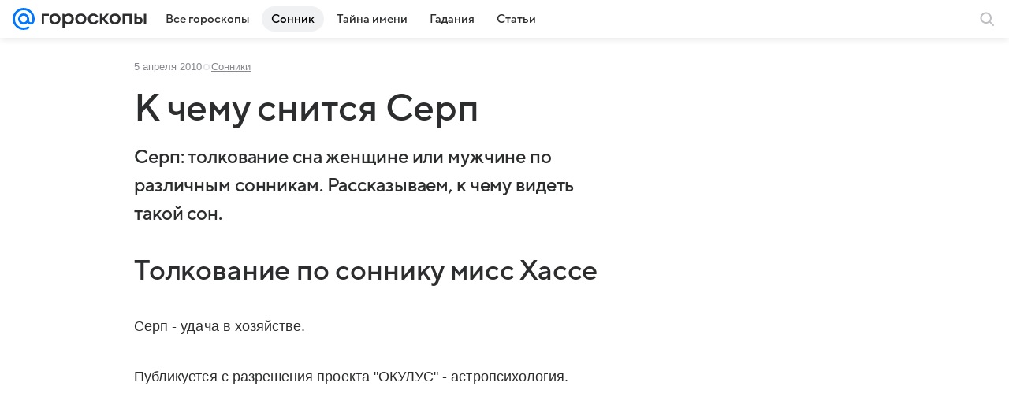

--- FILE ---
content_type: text/css
request_url: https://horo.mail.ru/dist/chunks/0b34398788f88fde1a4176996fd184c9.fca892f72ecf0a849df2.css
body_size: 25735
content:
.eb8fb9e689{box-sizing:border-box;display:flex;flex:1;flex-basis:auto;flex-direction:row;min-width:0}.eb8fb9e689.ba282b326c{flex-direction:column}.d3e23e76a8,.ef90142dc6,.f94a54c046{box-sizing:border-box;flex-shrink:0}.dcced6f448{box-sizing:border-box;display:block;flex:1;flex-basis:auto;min-width:0}@media (max-width:979px){.f94a54c046{display:none}}@media (min-width:980px){.f94a54c046{width:300px;width:var(--vkui--grid-aside-content--compact_x)}}@media (min-width:1300px){.f94a54c046{width:380px;width:var(--vkui--grid-aside-content--large)}.f94a54c046.ea3d877b2f{width:300px;width:var(--vkui--grid-aside-content--compact_x)}}.fb20e85711{box-sizing:border-box;margin:0 auto}@media (max-width:659px){.fb20e85711{width:100%;width:var(--vkui--grid-wrapper-content--regular)}}@media (min-width:660px) and (max-width:979px){.fb20e85711{width:620px;width:var(--vkui--grid-wrapper-content--compact_x)}}@media (min-width:980px){.fb20e85711{width:940px;width:var(--vkui--grid-wrapper-content--compact)}}@media (min-width:1300px){.fb20e85711{width:1260px;width:var(--vkui--grid-wrapper-content--large)}}.cd0c59a9f0{margin-bottom:20px;margin-bottom:var(--vkui--spacing-size-3xl);margin-top:20px;margin-top:var(--vkui--spacing-size-3xl)}@media (max-width:659px){.cd0c59a9f0{margin-bottom:8px;margin-bottom:var(--vkui--spacing-size-m);margin-top:8px;margin-top:var(--vkui--spacing-size-m);overflow:hidden}}@media (min-width:660px){.c543282c7c{margin-top:-20px;margin-top:calc(var(--vkui--spacing-size-3xl)*-1)}}.aa6f0fe16b{background-color:hsla(0,0%,100%,.88);border-bottom:1px solid rgba(0,16,61,.12);border-bottom:1px solid var(--vkui--color-field-border-alpha);box-sizing:border-box;position:relative;width:100%}.a20f63709d,.aa6f0fe16b{z-index:400;z-index:var(--z-index-content-nav)}.d4971a3d61{width:100%}.f1e2a94746{color:#2c2d2e;color:var(--vkui--color-text-primary);cursor:pointer;display:inline-block;margin:0 16px;margin:0 var(--vkui--spacing-size-2xl);padding-bottom:12px;padding-bottom:var(--vkui--spacing-size-xl);padding-top:8px;padding-top:var(--vkui--spacing-size-m)}.f1e2a94746:hover{box-shadow:inset 0 -2px 0 0 rgba(0,16,61,.16);box-shadow:inset 0 calc(var(--vkui--size-border-width-tab--regular)*-1) 0 0 var(--vkui--color-field-border-alpha--hover)}.f63700e046,.f63700e046:hover{box-shadow:inset 0 -2px 0 0 #07f;box-shadow:inset 0 calc(var(--vkui--size-border-width-tab--regular)*-1) 0 0 var(--vkui--color-primary-base);color:#07f;color:var(--vkui--color-primary-base)}.e5b49edbf3 .f1e2a94746,.e5b49edbf3 .f63700e046,.e5b49edbf3 .f63700e046:hover{box-shadow:none}.e5b49edbf3 .f1e2a94746{box-sizing:border-box;margin:0 0 8px;margin:0 0 var(--vkui--spacing-size-m) 0;padding:6px 12px;padding:var(--vkui--spacing-size-s) var(--vkui--spacing-size-xl);width:100%}.e5b49edbf3 .f1e2a94746:hover{background-color:rgba(0,16,61,.08);border-radius:40px}.e5b49edbf3 .tooltip-container{max-height:85vh;overflow:auto;padding:8px;padding:var(--vkui--spacing-size-m)}@media (prefers-color-scheme:dark) and (max-width:659px){.aa6f0fe16b{background:#fff;background:var(--vkui--color-background)}}.e22e8f9371{padding-bottom:8px;padding-bottom:var(--vkui--spacing-size-m);padding-top:8px;padding-top:var(--vkui--spacing-size-m);position:relative}.f344ddc593 p{margin:0}.f344ddc593 a{color:#0070f0;color:var(--vkui--color-text-link);text-decoration:none}.f344ddc593 a:focus,.f344ddc593 a:hover{text-decoration:underline}.f344ddc593 a:visited{color:#528fdf;color:var(--vkui--color-text-link-visited)}.a9af7791fe{overflow-wrap:break-word}@media (max-width:659px){.a9af7791fe,.dcc95af736,.f344ddc593{margin-bottom:8px;margin-bottom:var(--vkui--spacing-size-m)}}@media (min-width:660px){.a9af7791fe,.dcc95af736,.f344ddc593{margin-bottom:16px;margin-bottom:var(--vkui--spacing-size-2xl)}}.e2e0155e55{color:#2c2d2e;color:var(--vkui--color-text-primary)}.bc5b504199{align-items:center;display:flex;gap:8px;gap:var(--vkui--spacing-size-m)}@media (max-width:979px){.bc5b504199{flex-wrap:wrap}}.faa1b19c2f{color:rgba(0,16,61,.12);color:var(--vkui--color-field-border-alpha);display:inline}.d8245f4444{color:#87898f;color:var(--vkui--color-text-secondary)}.d8245f4444 .e1df578fc6[href]{color:inherit;text-decoration:underline}.d8245f4444 .e1df578fc6[href]:focus,.d8245f4444 .e1df578fc6[href]:hover{text-decoration:none}@media (max-width:659px){.cfa9ebd593{margin-bottom:8px;margin-bottom:var(--vkui--spacing-size-m)}}@media (min-width:660px){.cfa9ebd593{margin-bottom:16px;margin-bottom:var(--vkui--spacing-size-2xl)}}.abc9c33025 iframe{border:none;max-width:100%}@media (max-width:659px){.e45a4c1552{max-width:100%;max-width:var(--vkui--grid-main-content--regular)}}@media (min-width:660px) and (max-width:979px){.e45a4c1552{max-width:620px;max-width:var(--vkui--grid-main-content--compact_x)}}@media (min-width:980px) and (max-width:1299px){.e45a4c1552{max-width:620px;max-width:var(--vkui--grid-main-content--compact)}}@media (min-width:1300px){.e45a4c1552{max-width:780px;max-width:var(--vkui--grid-main-content--large)}}.d29fd4adfb p{margin-bottom:0}.c5b8af0bf2,.df6cfdbcbd{width:100%}@media (max-width:979px){.d29fd4adfb{margin-left:16px;margin-left:var(--vkui--size-base-padding--compact_x);margin-right:16px;margin-right:var(--vkui--size-base-padding--compact_x)}}.be13d659a4{flex:0 0 auto;width:100%}.b6a5d4949c{padding-bottom:8px;padding-bottom:var(--vkui--spacing-size-m);padding-top:8px;padding-top:var(--vkui--spacing-size-m)}.b6a5d4949c[article-item-type=html] a,.b6a5d4949c[article-item-type=table] a{color:#0070f0;color:var(--vkui--color-text-link);text-decoration:none}.b6a5d4949c[article-item-type=html] a:focus,.b6a5d4949c[article-item-type=html] a:hover,.b6a5d4949c[article-item-type=table] a:focus,.b6a5d4949c[article-item-type=table] a:hover{text-decoration:underline}.b6a5d4949c[article-item-type=html] a:visited,.b6a5d4949c[article-item-type=table] a:visited{color:#528fdf;color:var(--vkui--color-text-link-visited)}.b6a5d4949c[article-item-type=html]{color:#2c2d2e;color:var(--vkui--color-text-primary);overflow-wrap:break-word}.b6a5d4949c[article-item-type=html] h2,.b6a5d4949c[article-item-type=html] h3,.b6a5d4949c[article-item-type=html] h4,.b6a5d4949c[article-item-type=html] h5,.b6a5d4949c[article-item-type=html] h6,.b6a5d4949c[article-item-type=html] p{margin:0}.b6a5d4949c[article-item-type=html] ol,.b6a5d4949c[article-item-type=html] ul{list-style-position:outside;margin:0;overflow:hidden;padding:0 0 0 32px;padding:0 0 0 var(--vkui--x8)}.b6a5d4949c[article-item-type=html] ul{list-style-type:disc}.b6a5d4949c[article-item-type=html] li:not(:first-child){margin:8px 0 0;margin:var(--vkui--x2) 0 0}.b6a5d4949c[article-item-type=anchor]{margin:0}.b6a5d4949c[article-item-type=article-extender],.b6a5d4949c[article-item-type=chronicle],.b6a5d4949c[article-item-type=conversionlink],.b6a5d4949c[article-item-type=divider],.b6a5d4949c[article-item-type=embed],.b6a5d4949c[article-item-type=footer-placeholder],.b6a5d4949c[article-item-type=image],.b6a5d4949c[article-item-type=picture],.b6a5d4949c[article-item-type=quote],.b6a5d4949c[article-item-type=readmore],.b6a5d4949c[article-item-type=table],.b6a5d4949c[article-item-type=yawidget]{clear:both}.b6a5d4949c[article-item-type=contentroll]{min-height:298px}@media (max-width:659px){.b6a5d4949c[article-item-type=contentroll]{min-height:348px}.b6a5d4949c{margin-bottom:8px;margin-bottom:var(--vkui--spacing-size-m);margin-left:16px;margin-left:var(--vkui--spacing-size-2xl);margin-right:16px;margin-right:var(--vkui--spacing-size-2xl)}.b6a5d4949c[article-item-type=article-extender],.b6a5d4949c[article-item-type=chronicle],.b6a5d4949c[article-item-type=conversionlink],.b6a5d4949c[article-item-type=crosslink]:not([article-item-subtype=recipe],[article-item-subtype=forecast]),.b6a5d4949c[article-item-type=link_teaser],.b6a5d4949c[article-item-type=note]{margin-left:4px;margin-left:var(--vkui--x1);margin-right:4px;margin-right:var(--vkui--x1)}.b6a5d4949c[article-item-type=table]{margin-left:0;margin-right:0}.b6a5d4949c[article-item-type=picture]{margin:0}.b6a5d4949c[article-image-viewtype=mini_left],.b6a5d4949c[article-image-viewtype=mini_left_round]{margin-left:16px;margin-left:var(--vkui--spacing-size-2xl)}}@media (min-width:660px){.b6a5d4949c{margin-bottom:16px;margin-bottom:var(--vkui--spacing-size-2xl)}}@media (min-width:980px){.b6a5d4949c[article-item-type=gallery]{clear:both;margin-left:0}.b6a5d4949c[article-item-type=crosslink][article-item-alignment=left]:not([article-item-subtype=recipe],[article-item-subtype=forecast]),.b6a5d4949c[article-item-type=link_teaser][article-item-alignment=left]{clear:both;float:left;margin-left:0}}.b6a5d4949c[article-item-type=picture]{margin-bottom:0;padding:0}.b6a5d4949c[article-image-viewtype=picture]+.b6a5d4949c[article-item-type=html]{padding-top:0}.b6a5d4949c[article-item-type=embed][article-embed-type=counter],.b6a5d4949c[article-item-type=slot]{padding-bottom:0;padding-top:0}.b6a5d4949c[article-item-type=html] ol,.b6a5d4949c[article-item-type=html] p,.b6a5d4949c[article-item-type=html] ul{font-family:Inter,Helvetica,Arial,sans-serif;font-size:16px;font-weight:400;letter-spacing:.003em;line-height:28px}@media (prefers-color-scheme:dark) and (max-width:659px){.b6a5d4949c[article-item-type=html] ol,.b6a5d4949c[article-item-type=html] p,.b6a5d4949c[article-item-type=html] ul{font-family:Inter,Helvetica,Arial,sans-serif;font-size:16px;font-weight:400;letter-spacing:.003em;line-height:28px}}@media (max-width:659px){.b6a5d4949c[article-item-type=html] h2{font-family:VKSansDisplay,MailSans,Inter,Helvetica,Arial,sans-serif;font-size:28px;font-weight:500;letter-spacing:-.005em;line-height:34px}@media (prefers-color-scheme:dark) and (max-width:659px){.b6a5d4949c[article-item-type=html] h2{font-family:VKSansDisplay,MailSans,Inter,Helvetica,Arial,sans-serif;font-size:28px;font-weight:500;letter-spacing:-.005em;line-height:34px}}}@media (max-width:659px){.b6a5d4949c[article-item-type=html] h3{font-family:VKSansDisplay,MailSans,Inter,Helvetica,Arial,sans-serif;font-size:26px;font-weight:500;letter-spacing:-.005em;line-height:32px}@media (prefers-color-scheme:dark) and (max-width:659px){.b6a5d4949c[article-item-type=html] h3{font-family:VKSansDisplay,MailSans,Inter,Helvetica,Arial,sans-serif;font-size:26px;font-weight:500;letter-spacing:-.005em;line-height:32px}}}@media (max-width:659px){.b6a5d4949c[article-item-type=html] h4{font-family:VKSansDisplay,MailSans,Inter,Helvetica,Arial,sans-serif;font-size:24px;font-weight:500;letter-spacing:-.005em;line-height:30px}@media (prefers-color-scheme:dark) and (max-width:659px){.b6a5d4949c[article-item-type=html] h4{font-family:VKSansDisplay,MailSans,Inter,Helvetica,Arial,sans-serif;font-size:24px;font-weight:500;letter-spacing:-.005em;line-height:30px}}}@media (max-width:659px){.b6a5d4949c[article-item-type=html] h5{font-family:VKSansDisplay,MailSans,Inter,Helvetica,Arial,sans-serif;font-size:22px;font-weight:500;letter-spacing:-.005em;line-height:28px}@media (prefers-color-scheme:dark) and (max-width:659px){.b6a5d4949c[article-item-type=html] h5{font-family:VKSansDisplay,MailSans,Inter,Helvetica,Arial,sans-serif;font-size:22px;font-weight:500;letter-spacing:-.005em;line-height:28px}}}@media (max-width:659px){.b6a5d4949c[article-item-type=html] h6{font-family:VKSansDisplay,MailSans,Inter,Helvetica,Arial,sans-serif;font-size:20px;font-weight:500;letter-spacing:-.005em;line-height:26px}@media (prefers-color-scheme:dark) and (max-width:659px){.b6a5d4949c[article-item-type=html] h6{font-family:VKSansDisplay,MailSans,Inter,Helvetica,Arial,sans-serif;font-size:20px;font-weight:500;letter-spacing:-.005em;line-height:26px}}}@media (min-width:660px){.b6a5d4949c[article-item-type=html] h2{font-family:VKSansDisplay,MailSans,Inter,Helvetica,Arial,sans-serif;font-size:36px;font-weight:500;letter-spacing:-.005em;line-height:44px}@media (prefers-color-scheme:dark) and (max-width:659px){.b6a5d4949c[article-item-type=html] h2{font-family:VKSansDisplay,MailSans,Inter,Helvetica,Arial,sans-serif;font-size:36px;font-weight:500;letter-spacing:-.005em;line-height:44px}}}@media (min-width:660px){.b6a5d4949c[article-item-type=html] h3{font-family:VKSansDisplay,MailSans,Inter,Helvetica,Arial,sans-serif;font-size:32px;font-weight:500;letter-spacing:-.005em;line-height:40px}@media (prefers-color-scheme:dark) and (max-width:659px){.b6a5d4949c[article-item-type=html] h3{font-family:VKSansDisplay,MailSans,Inter,Helvetica,Arial,sans-serif;font-size:32px;font-weight:500;letter-spacing:-.005em;line-height:40px}}}@media (min-width:660px){.b6a5d4949c[article-item-type=html] h4{font-family:VKSansDisplay,MailSans,Inter,Helvetica,Arial,sans-serif;font-size:28px;font-weight:500;letter-spacing:-.005em;line-height:36px}@media (prefers-color-scheme:dark) and (max-width:659px){.b6a5d4949c[article-item-type=html] h4{font-family:VKSansDisplay,MailSans,Inter,Helvetica,Arial,sans-serif;font-size:28px;font-weight:500;letter-spacing:-.005em;line-height:36px}}}@media (min-width:660px){.b6a5d4949c[article-item-type=html] h5{font-family:VKSansDisplay,MailSans,Inter,Helvetica,Arial,sans-serif;font-size:24px;font-weight:500;letter-spacing:-.005em;line-height:32px}@media (prefers-color-scheme:dark) and (max-width:659px){.b6a5d4949c[article-item-type=html] h5{font-family:VKSansDisplay,MailSans,Inter,Helvetica,Arial,sans-serif;font-size:24px;font-weight:500;letter-spacing:-.005em;line-height:32px}}}@media (min-width:660px){.b6a5d4949c[article-item-type=html] h6{font-family:VKSansDisplay,MailSans,Inter,Helvetica,Arial,sans-serif;font-size:22px;font-weight:500;letter-spacing:-.005em;line-height:28px}@media (prefers-color-scheme:dark) and (max-width:659px){.b6a5d4949c[article-item-type=html] h6{font-family:VKSansDisplay,MailSans,Inter,Helvetica,Arial,sans-serif;font-size:22px;font-weight:500;letter-spacing:-.005em;line-height:28px}}}@media (min-width:660px){.b6a5d4949c[article-item-type=html] p{font-family:Inter,Helvetica,Arial,sans-serif;font-size:18px;font-weight:400;letter-spacing:.003em;line-height:32px}@media (prefers-color-scheme:dark) and (max-width:659px){.b6a5d4949c[article-item-type=html] p{font-family:Inter,Helvetica,Arial,sans-serif;font-size:18px;font-weight:400;letter-spacing:.003em;line-height:32px}}}@media (min-width:660px){.b6a5d4949c[article-item-type=html] ul{font-family:Inter,Helvetica,Arial,sans-serif;font-size:18px;font-weight:400;letter-spacing:.003em;line-height:32px}@media (prefers-color-scheme:dark) and (max-width:659px){.b6a5d4949c[article-item-type=html] ul{font-family:Inter,Helvetica,Arial,sans-serif;font-size:18px;font-weight:400;letter-spacing:.003em;line-height:32px}}}@media (min-width:660px){.b6a5d4949c[article-item-type=html] ol{font-family:Inter,Helvetica,Arial,sans-serif;font-size:18px;font-weight:400;letter-spacing:.003em;line-height:32px}@media (prefers-color-scheme:dark) and (max-width:659px){.b6a5d4949c[article-item-type=html] ol{font-family:Inter,Helvetica,Arial,sans-serif;font-size:18px;font-weight:400;letter-spacing:.003em;line-height:32px}}}.d1981d9143{margin-bottom:12px;margin-bottom:var(--vkui--x3)}.d1981d9143 button{font-family:Inter,Helvetica,Arial,sans-serif;font-size:15px;font-weight:400;line-height:20px}@media (prefers-color-scheme:dark) and (max-width:659px){.d1981d9143 button{font-family:Inter,Helvetica,Arial,sans-serif;font-size:15px;font-weight:400;line-height:20px}}@media (min-width:660px){.c777fd1185 .b6a5d4949c{margin-left:0}}.fd370c8bb2{display:block;margin-bottom:20px;margin-bottom:var(--vkui--x5);position:relative}@media (max-width:659px){.b6a5d4949c[article-item-type=card] [data-collapse-body]{margin-left:-16px;margin-left:calc(var(--vkui--spacing-size-2xl)*-1);margin-right:-16px;margin-right:calc(var(--vkui--spacing-size-2xl)*-1)}}@media (min-width:660px){.b6a5d4949c[article-item-type=card] [data-collapse-number=true] .b6a5d4949c[article-item-type=embed],.b6a5d4949c[article-item-type=card] [data-collapse-number=true] .b6a5d4949c[article-item-type=gallery],.b6a5d4949c[article-item-type=card] [data-collapse-number=true] .b6a5d4949c[article-item-type=image],.b6a5d4949c[article-item-type=card] [data-collapse-number=true] .b6a5d4949c[article-item-type=picture]{margin-left:-52px;margin-left:calc(var(--vkui--spacing-size-xs)*13*-1);margin-right:-52px;margin-right:calc(var(--vkui--spacing-size-xs)*13*-1)}.b6a5d4949c[article-item-type=card] [data-collapse-number=false] .b6a5d4949c[article-item-type=embed],.b6a5d4949c[article-item-type=card] [data-collapse-number=false] .b6a5d4949c[article-item-type=gallery],.b6a5d4949c[article-item-type=card] [data-collapse-number=false] .b6a5d4949c[article-item-type=image],.b6a5d4949c[article-item-type=card] [data-collapse-number=false] .b6a5d4949c[article-item-type=picture]{margin-left:0;margin-right:0}}.c5218bd92e{align-items:center;display:flex;margin-bottom:8px;margin-bottom:var(--vkui--x2);position:relative}.bcffa9736d{flex-shrink:0;margin-right:12px;margin-right:var(--vkui--x3)}.e220a4947c,.e220a4947c:visited{color:inherit}.b906a66e1d{align-items:center;display:flex;flex-direction:row;flex-wrap:wrap;margin-bottom:12px;margin-bottom:var(--vkui--spacing-size-xl);position:relative}.c45f102121{display:flex;flex-direction:row-reverse;flex-wrap:nowrap}.a044ceb565{flex:0 0 auto;position:relative;z-index:1}.a044ceb565:first-child{margin-right:12px;margin-right:var(--vkui--spacing-size-xl)}.a044ceb565:not(:last-child){margin-left:-12px;margin-left:calc(var(--vkui--spacing-size-xl)*-1)}.a6b3875f35{display:none}.a6b3875f35.b314a8ea27{display:block}.a6b3875f35 .f715036b61{margin:0;padding-bottom:6px;padding-bottom:var(--vkui--spacing-size-s);padding-top:6px;padding-top:var(--vkui--spacing-size-s)}@media (max-width:979px){.a6b3875f35{flex:1 1 100%;margin-top:6px;margin-top:var(--vkui--spacing-size-s)}}@media (min-width:980px){.a6b3875f35{background-color:#fff;background-color:var(--vkui--color-background);border-radius:20px;border-radius:var(--vkui--spacing-size-3xl);box-shadow:0 10px 24px 0 rgba(0,16,61,.11);box-sizing:border-box;padding:12px 8px;padding:var(--vkui--spacing-size-xl) var(--vkui--spacing-size-m);width:252px}.a6b3875f35.b314a8ea27{position:absolute;top:100%;transform:translateY(-12px);transform:translateY(calc(var(--vkui--spacing-size-xl)*-1));z-index:450;z-index:var(--z-index-tooltip-underhead)}.a6b3875f35 .f715036b61{padding-left:8px;padding-left:var(--vkui--spacing-size-m);padding-right:8px;padding-right:var(--vkui--spacing-size-m)}.a6b3875f35 .df319342d5:hover a:before{background-color:rgba(0,16,61,.04);background-color:var(--vkui--color-transparent--hover);border-radius:40px;border-radius:calc(var(--vkui--spacing-size-xs)*10)}}.db0a614e5b{display:inline-block;margin-left:4px;margin-left:var(--vkui--spacing-size-xs);transition:transform .2s ease-in-out;vertical-align:middle}.db0a614e5b.c43fec6b92{transform:rotate(180deg)}.fe3f5d5d76{display:inline-block;padding:4px 8px;padding:var(--vkui--x1) var(--vkui--x2)}.a095033d83{font-weight:400;font-weight:var(--vkui--font-weight-base3)}.a16571a7dd{background:#f0f1f3;background:var(--vkui--color-background-secondary)}.ba11923219{background:#ed330a;background:var(--vkui--color-text-negative)}.c3bac03346{background:#07f;background:var(--vkui--color-primary-base)}.b7473815ae{background:rgba(0,16,61,.06);background:var(--vkui--color-background-secondary-alpha);border-radius:24px;white-space:nowrap}.b7473815ae .a095033d83{align-items:center;display:flex}.a3963593e9{margin:0;overflow:hidden;position:relative}.a3963593e9 picture{position:relative;-webkit-user-select:none;-moz-user-select:none;user-select:none}.a3963593e9 img{-webkit-user-drag:none;width:100%}.e8a9cb6fc6{position:relative}.f2e597f046{position:absolute;right:0;top:0}.c9b19ea02e{height:100%;left:0;position:absolute;top:0;width:100%;z-index:var(--z-index-level1)}.c9b19ea02e .f2e597f046{left:0;right:auto;right:unset}.d8fe5d2454{cursor:col-resize;left:0;padding:0 20px;padding:0 var(--vkui--x5);z-index:var(--z-index-level2)}.d8fe5d2454,.d8fe5d2454:before{bottom:0;position:absolute;top:0;width:4px;width:var(--vkui--x1)}.d8fe5d2454:before{content:"";height:100%}.d8fe5d2454:before,.eca98bfe6e{background:#fff;display:block}.eca98bfe6e{border-radius:16px;border-radius:calc(var(--vkui--size-border-radius--regular)*2);height:40px;height:var(--vkui--x10);left:50%;position:relative;top:50%;transform:translate(-50%,-50%);width:12px;width:var(--vkui--x3)}@keyframes c42a2da223{0%{transform:translateY(-50%)}50%{transform:translate(35%,-50%)}to{transform:translateY(-50%)}}@keyframes ae645a6f11{0%{transform:translateY(-50%)}50%{transform:translate(-35%,-50%)}to{transform:translateY(-50%)}}.e7f2f10b7a{color:#fff;filter:drop-shadow(0 0 4px rgba(0,0,0,.4));filter:drop-shadow(0 0 var(--vkui--x1) var(--vkui--color-overlay-primary));position:absolute;top:50%;transform:translateY(-50%)}.e7f2f10b7a:first-of-type{animation:ae645a6f11 2s ease-out infinite;left:-16px}.e7f2f10b7a:nth-of-type(2){animation:c42a2da223 2s ease-out infinite;right:-16px}.d2444f1bb1 .e7f2f10b7a{animation:none}@media (max-width:659px){.cf03550e4a{margin-top:8px;margin-top:var(--vkui--spacing-size-m)}}@media (min-width:660px){.cf03550e4a{margin-top:16px;margin-top:var(--vkui--spacing-size-2xl)}}.d6c69decf9{margin-bottom:8px;margin-bottom:var(--vkui--x2)}.c50d82ab72{fill:#cfd1d6;fill:var(--vkui--color-icon-tertiary);height:16px;height:var(--vkui--x4);margin-right:4px;margin-right:var(--vkui--x1);width:16px;width:var(--vkui--x4)}.aa1762a64c{align-items:center;color:#2c2d2e;color:var(--vkui--color-text-primary);cursor:pointer;display:flex;font-weight:400;padding:2px 0;padding:var(--vkui--x05) 0}.aa1762a64c:focus,.aa1762a64c:hover{text-decoration:none}.aa1762a64c:focus .c50d82ab72,.aa1762a64c:hover .c50d82ab72{fill:currentColor}.aa1762a64c:visited{color:#2c2d2e;color:var(--vkui--color-text-primary)}.c2c4f9c742{font-family:Inter,Helvetica,Arial,sans-serif;font-size:12px;font-weight:400;line-height:16px}@media (prefers-color-scheme:dark) and (max-width:659px){.c2c4f9c742{font-family:Inter,Helvetica,Arial,sans-serif;font-size:12px;font-weight:400;line-height:16px}}.c2c4f9c742{color:#87898f;color:var(--vkui--color-text-secondary);white-space:nowrap}.cc4fea9629{align-items:center;-webkit-appearance:none;background-color:transparent;border:none;border-radius:0;box-sizing:border-box;cursor:pointer;display:flex;padding:4px 0;padding:var(--vkui--x1) 0;position:relative;white-space:nowrap;z-index:var(--z-index-over)}.cdfc36f9aa{color:hsla(0,0%,100%,.7);text-shadow:0 1px 4px rgba(0,0,0,.36)}@supports (color:rgb(0 0 0/0)){.cdfc36f9aa{text-shadow:0 var(--vkui--x025) var(--vkui--x1) rgba(0,0,0,.36)}}.b1679eeb20,.d83cc26e1c{color:#aaadb3;color:var(--vkui--color-text-tertiary)}.b1679eeb20,.ec03423d08{color:#fff;color:var(--vkui--color-text-contrast)}.db89115caf{align-items:center;display:inline-flex;margin-left:4px;margin-left:var(--vkui--x1)}.fe28f0a943,body{font-family:Inter,Helvetica,Arial,sans-serif;font-family:var(--vkui--font-family-base)}.a5e269c6ac{display:flex;padding:12px;padding:var(--vkui--x3);padding-top:0}.daa6f1f116{flex:0 1 auto;height:auto;height:unset;margin-top:12px;margin-top:var(--vkui--x3);max-width:100%}@media (max-width:659px){.daa6f1f116{flex:1 0 auto}}.feca9e0c13{display:block;padding:10px;white-space:normal}.c12e0c7531{align-items:center;display:flex;flex:1;justify-content:space-between}@media (max-width:659px){.c12e0c7531{align-items:start;flex-direction:column}}.baf3532b75{margin-right:16px;margin-right:var(--vkui--x4)}.baf3532b75,.e2b7fafcd8{margin-top:12px;margin-top:var(--vkui--x3)}.e2b7fafcd8{margin-right:12px;margin-right:var(--vkui--x3)}.e2b7fafcd8,.fa9af8d4b5{flex:0 0 auto;width:60px}.fa9af8d4b5{margin:4px 8px 12px;margin:var(--vkui--x1) var(--vkui--x2) var(--vkui--x3)}.e3206969bf{box-sizing:border-box;height:100%;padding-top:16px;padding-top:var(--vkui--x4)}.e3206969bf .c12e0c7531{flex-direction:column;width:100%}.e3206969bf .baf3532b75{display:flex;margin:0;overflow-wrap:anywhere}.e3206969bf .daa6f1f116{flex:0 1 auto;width:100%}.e3206969bf .e2b7fafcd8,.e3206969bf .fa9af8d4b5{align-self:flex-start;margin-top:0}.a1abfe4939{align-items:flex-start;display:flex;flex-direction:column;height:100%}.e7eb1f2b26{margin-bottom:2px;margin-bottom:var(--vkui--x05);margin-left:12px;margin-left:var(--vkui--x3);margin-top:-12px;margin-top:calc(var(--vkui--x3)*-1);position:relative;z-index:2}.f860a6d798{box-sizing:border-box;display:block;position:relative;-webkit-user-select:none;-moz-user-select:none;user-select:none;-webkit-touch-callout:none;touch-action:pan-y;-khtml-user-select:none;-webkit-tap-highlight-color:transparent}.f57b802613 [class=media-ui-slider-list]{display:block;height:100%;margin:0;overflow:hidden;padding:0;position:relative}.f57b802613 [class=media-ui-slider-list]:focus{outline:none}.f57b802613 [class*=media-ui-slider-slider] [class*=media-ui-slider-list],.f57b802613 [class*=media-ui-slider-slider] [class*=media-ui-slider-track]{transform:translateZ(0)}.f57b802613 [class=media-ui-slider-track]{display:flex;gap:12px;gap:var(--vkui--x3);height:100%;left:0;margin-left:auto;margin-right:auto;position:relative;top:0}.f57b802613 [class*=media-ui-slider-slide]{flex:0 1 auto}.f57b802613 [class*=media-ui-slider-arrow][class*=media-ui-slider-disabled]{display:none}.f57b802613 [class*=media-ui-dots]{display:flex;justify-content:center}.f57b802613 [class*=media-ui-dots] li{color:#000;cursor:pointer;font-size:20px;margin-right:24px;opacity:.25}.f57b802613 [class*=media-ui-dots] li[class*=media-ui-dot-active]{cursor:default}.f57b802613 [class*=media-ui-dots] li:hover,.f57b802613 [class*=media-ui-dots] li[class*=media-ui-dot-active]{opacity:.75}.f57b802613 [class*=media-ui-slider-arrow]{background:transparent;border:none;color:#2c2d2e;color:var(--vkui--color-text-primary);height:100%;left:0;margin:0;outline:none;padding:0;position:absolute;top:0}.f57b802613 [class*=media-ui-slider-arrow][class*=media-ui-slider-next]{left:auto;right:0}.b0177de741{background-color:#f0f1f3;background-color:var(--vkui--color-background-secondary);border:none;border-radius:24px;border-radius:calc(var(--vkui--size-border-radius--regular)*3);height:100%;width:100%}.eea19f3c54{color:#919399;color:var(--vkui--color-icon-medium);cursor:pointer;position:absolute;z-index:100;z-index:var(--z-index-over)}.ced01f6575{align-items:center;background-color:#fff;border:1px solid #fff;border-radius:56px;border-radius:calc(var(--vkui--size-border-radius--regular)*7);box-shadow:0 0 6px 0 rgba(0,16,61,.06),0 6px 12px 0 rgba(0,16,61,.06),0 6px 20px 0 rgba(0,16,61,.06),0 10px 36px 0 rgba(0,16,61,.08);box-shadow:var(--vkui--elevation3);box-sizing:border-box;color:#000;display:flex;height:56px;height:calc(var(--vkui--x10) + var(--vkui--x4));justify-content:center;min-width:56px;min-width:calc(var(--vkui--x10) + var(--vkui--x4));outline:none;transition:box-shadow .2s ease-in-out,background-color .2s ease-in-out}.a8e2018536{color:#000;display:none;font-size:16px;line-height:24px;margin-right:8px;margin-right:var(--vkui--x2)}@media (min-width:980px){.a8e2018536{display:inline-block}}.eea19f3c54:hover{color:#2c2d2e;color:var(--vkui--color-icon-primary)}.ced01f6575:hover,.ced01f6575:hover .a8e2018536{color:#07f;color:var(--vkui--color-primary-base)}.c10d204d07{right:-8px;right:calc(var(--vkui--x2)*-1)}.b0c3af5693,.c10d204d07{display:flex;top:50%;transform:translateY(-50%)}.b0c3af5693{left:-8px;left:calc(var(--vkui--x2)*-1)}.de23b51730{align-items:center;display:inline-flex;justify-content:flex-start;vertical-align:middle}.e64b8b70ce{background-color:#07f;border-radius:8px;border-radius:var(--vkui--size-border-radius--regular);color:#fff;color:var(--vkui--color-text-contrast);height:24px;height:var(--vkui--x6);width:100%}.e64b8b70ce svg{display:block;height:16px;height:var(--vkui--x4);margin:0 auto}.de270fea39{height:28px;height:calc(var(--vkui--x1)*7)}.b1192930e7{height:32px;height:var(--vkui--x8)}.d869ca723d{font-weight:400;font-weight:var(--vkui--font-weight-base3);margin-right:10px}.c7042a685c{flex:1;justify-content:space-between}.c7042a685c,.ca3f02a9f4,.ed5039064d{display:flex}.ca3f02a9f4{flex:1;justify-content:center;position:relative}@media (min-width:980px){.de2abea9da{float:none!important;width:100%!important}.de2abea9da .cl__footer,.de2abea9da .cl__project-logo,.de2abea9da .e28e21f63c{display:none!important}}@media (max-width:979px){.de2abea9da .c7992e726a{display:none!important}}.a8cc86dcf0,.e28e21f63c{display:flex}.e28e21f63c{align-items:center;border-top:1px solid rgba(0,16,61,.12);border-top:1px solid var(--vkui--color-field-border-alpha);justify-content:center;margin-top:16px;padding:16px 16px 0;position:relative}.d2861ab165{margin-right:12px}.d2861ab165 img{width:45px}.f55ab8e09d{align-items:center;background-color:#07f;background-color:var(--vkui--color-primary-kino);bottom:0;clip-path:polygon(100% 0,80% 50%,100% 100%,0 100%,0 0);display:flex;font-weight:400;font-weight:var(--vkui--font-weight-accent3);height:32px;justify-content:center;padding-right:8px;position:absolute;width:48px;z-index:5}.ba93a38d20{overflow:hidden;text-overflow:ellipsis}.d80f501c60{white-space:nowrap}.bf4c290f70{font-family:Inter,Helvetica,Arial,sans-serif;font-size:13px;font-weight:400;line-height:18px}@media (prefers-color-scheme:dark) and (max-width:659px){.bf4c290f70{font-family:Inter,Helvetica,Arial,sans-serif;font-size:13px;font-weight:400;line-height:18px}}.bf4c290f70{color:#87898f;color:var(--vkui--color-text-secondary)}.be587ec65b{font-family:Inter,Helvetica,Arial,sans-serif;font-size:13px;font-weight:400;line-height:18px}@media (prefers-color-scheme:dark) and (max-width:659px){.be587ec65b{font-family:Inter,Helvetica,Arial,sans-serif;font-size:13px;font-weight:400;line-height:18px}}.be587ec65b{color:#87898f;color:var(--vkui--color-text-secondary)}@media (max-width:979px){.f2e478a500,.f55ab8e09d{display:none}}@media (min-width:980px){.bd98f00487 .cl__content{text-align:center}.f2e478a500{color:#2c2d2e;color:var(--vkui--color-text-primary)}.be587ec65b{white-space:nowrap}}.ba93a38d20>div>span:not(:last-child):after{content:" / "}.f2c1fdb412{display:none}@media (max-width:979px){.f2c1fdb412{color:#2c2d2e;color:var(--vkui--color-text-primary);display:inline-block;margin-left:12px;margin-left:var(--vkui--x3)}.f2c1fdb412:before{color:#ffc311;content:"\2605";font-size:13px;font-weight:400;line-height:17px;margin-right:4px;margin-right:var(--vkui--x1);text-transform:none}}.e745ebaa06{display:grid;grid-gap:12px;grid-gap:var(--vkui--x3);grid-auto-rows:auto;grid-template-columns:100%;width:100%}@media (min-width:660px){.e745ebaa06{grid-gap:20px;grid-gap:var(--vkui--x5);grid-template-columns:220px 1fr;grid-template-rows:auto auto 1fr}}@media (min-width:1300px){.e745ebaa06{grid-template-columns:380px 1fr}}.e9a59eed3b{border-radius:8px;border-radius:var(--vkui--x2);cursor:pointer;overflow:hidden}@media (min-width:660px){.e9a59eed3b{grid-column:1/2;grid-row-end:span 2;grid-row-start:1}}@media (min-width:1300px){.e9a59eed3b{grid-row-end:span 3}}@media (min-width:660px){.f698375831{grid-column:2/3;grid-row:1/2}}.f698375831 .e6b7feba4c{color:currentColor}.f698375831 .e6b7feba4c:focus,.f698375831 .e6b7feba4c:hover{text-decoration:none}.fdd4ac5e10{align-items:center;display:flex;flex-wrap:wrap;margin:-6px -4px;margin:calc(var(--vkui--x3)/-2) calc(var(--vkui--x1)*-1)}@media (min-width:660px){.fdd4ac5e10{grid-column:1/span 2;grid-row-end:span 1;grid-row-start:3;margin:-4px;margin:calc(var(--vkui--x1)*-1)}}@media (min-width:1300px){.fdd4ac5e10{grid-column:2/3;grid-row-start:2}}.a79a3bfa01{margin-top:8px;margin-top:var(--vkui--x2)}@media (min-width:660px){.a79a3bfa01{align-self:end;grid-column:2/3;grid-row-end:span 1;grid-row-start:2;margin-top:0}}@media (min-width:1300px){.a79a3bfa01{grid-row-start:3}}.cc8869fd69{margin-left:8px;margin-left:var(--vkui--x2);margin-right:0!important}.abd2367f53{margin:6px 4px;margin:calc(var(--vkui--x3)/2) var(--vkui--x1)}@media (min-width:660px){.abd2367f53{margin:4px;margin:var(--vkui--x1)}}.f48b08e654{background-color:#2c2d2e;background-color:var(--vkui--color-text-primary);border-radius:20px;border-radius:calc(var(--vkui--size-border-radius--regular)*2.5);color:#fff;color:var(--vkui--color-text-contrast);margin-left:-4px;margin-left:calc(var(--vkui--x1)*-1);margin-right:8px;margin-right:var(--vkui--x2);padding:0 6px;padding:0 calc(var(--vkui--x1) + var(--vkui--x05))}.cd42c7459f{fill:currentColor;margin-right:4px;margin-right:var(--vkui--x1)}@media (prefers-color-scheme:dark) and (max-width:659px){.f48b08e654{color:#2c2d2e;color:var(--vkui--color-text-primary-invariably)}}.d7cc6d08ad{box-sizing:border-box;clear:both}.d7cc6d08ad .a532b565ee{align-items:top;display:flex}.d7cc6d08ad .e9b5c35d87{border-radius:8px;border-radius:var(--vkui--size-border-radius--regular);flex-shrink:0;overflow:hidden;position:relative}.d7cc6d08ad .d967a2a5cd{align-items:center;display:flex;justify-content:space-between}.d7cc6d08ad .e9b5c35d87>picture{-o-object-fit:cover;object-fit:cover;width:100%}@media (min-width:980px){.d7cc6d08ad .f771ad49cd{margin-top:4px;margin-top:var(--vkui--x1)}.d7cc6d08ad.a9339afe51{float:left;margin:24px;margin:var(--vkui--x6);margin-left:0}.d7cc6d08ad.a9339afe51 .a532b565ee{flex-direction:column}.d7cc6d08ad.a9339afe51 .e9b5c35d87{margin-bottom:12px;margin-bottom:var(--vkui--x3);min-width:auto}.d7cc6d08ad.ec519b6003{float:right;margin:24px;margin:var(--vkui--x6);margin-left:0}.d7cc6d08ad.a9339afe51,.d7cc6d08ad.ec519b6003{margin-bottom:8px;margin-bottom:var(--vkui--x2);margin-top:0;width:200px}.d7cc6d08ad:not(.ec519b6003):not(.a9339afe51) .e9b5c35d87{margin-right:12px;margin-right:var(--vkui--x3);max-height:160px;max-width:160px;overflow:hidden;width:160px}}.d7cc6d08ad .f6db3701f9{font-family:VKSansDisplay,MailSans,Inter,Helvetica,Arial,sans-serif;font-size:17px;font-weight:500;line-height:22px}@media (prefers-color-scheme:dark) and (max-width:659px){.d7cc6d08ad .f6db3701f9{font-family:VKSansDisplay,MailSans,Inter,Helvetica,Arial,sans-serif;font-size:17px;font-weight:500;line-height:22px}}.d7cc6d08ad .f6db3701f9{margin-bottom:16px;margin-bottom:var(--vkui--x4)}@media (max-width:979px){.d7cc6d08ad .f6db3701f9{margin-bottom:0}.d7cc6d08ad .a532b565ee{align-items:center;flex-direction:row;min-height:30px}.d7cc6d08ad .e9b5c35d87{margin-right:12px;margin-right:var(--vkui--x3);width:80px}}.d322fcea21{border-top:initial;margin-top:0}.a2133cd460 .d322fcea21{display:none}.a2133cd460 .cl__project-logo_top.cl__project-logo{display:inherit;width:130px}@media (max-width:979px){.a2133cd460 .d322fcea21,.d322fcea21{display:none}.cl__project-logo_top.cl__project-logo{margin-left:4px;width:130px}}@media (min-width:980px){.cl__project-logo_top.cl__project-logo{display:none}}.da66723559{font-family:Inter,Helvetica,Arial,sans-serif;font-family:var(--vkui--font-family-base);overflow:hidden;text-align:center;-webkit-user-select:none;-moz-user-select:none;user-select:none}.a108f7f7dc{display:inline-block;min-height:2px;position:relative}.a108f7f7dc:after,.a108f7f7dc:before{background:rgba(0,16,61,.08);background:var(--vkui--color-transparent--active);content:"";height:2px;margin-top:-1px;position:absolute;top:50%;width:5000px}.a108f7f7dc:before{right:100%}.a108f7f7dc:after{left:100%}.c4b9f7f5e4{align-items:center;background:#fff;border:2px solid #000;border-radius:50%;display:inline-flex;height:26px;justify-content:center;margin:0 16px;margin:0 var(--vkui--x4);width:26px}@media (prefers-color-scheme:dark) and (max-width:659px){.c4b9f7f5e4{color:#000}}@keyframes a225ba8721{0%{box-shadow:0 0 1px 0 rgba(0,0,0,.8)}to{box-shadow:0 0 1px 5px transparent}}.fe45a88c5b{display:table;width:100%}.fe45a88c5b:not(:first-child){margin-top:12px;margin-top:var(--vkui--x3)}.a14bf1c9c7{box-sizing:border-box;display:table-cell;vertical-align:middle}.a14bf1c9c7.ebf9b33e09{white-space:nowrap;width:1px}.a14bf1c9c7+.a14bf1c9c7>:first-child{margin-left:12px}.ee9904eed5{margin:0}.b028455ae0{position:relative}.cbf0d0a2e2:last-child{margin-bottom:0}.baee918a24{clear:both;display:block;margin-top:12px;margin-top:var(--vkui--x3);min-width:220px}.baee918a24,.d97c118ecb{width:100%}.b3c9fd9bc7{-webkit-appereance:none;background:#ed330a;background:var(--vkui--color-accent-red);border:2px solid #fff;border:var(--vkui--x05) solid var(--vkui--color-background-contrast);border-radius:50%;cursor:pointer;height:16px;height:var(--vkui--x4);outline:none;padding:0;position:absolute;visibility:visible;width:16px;width:var(--vkui--x4);z-index:14}.b3c9fd9bc7,.b3c9fd9bc7:after{animation:a225ba8721 2s ease-out infinite}@media (min-width:660px){.b3c9fd9bc7{border-width:3px;border-width:calc(var(--vkui--x05) + var(--vkui--x025))}}.d87c9708ef.a5b0397c9b,.d87c9708ef.a5b0397c9b:after{animation:a225ba8721 2s ease-out infinite}.f98ff76c81{border-radius:16px;border-radius:calc(var(--vkui--size-border-radius--regular)*2)}.f98ff76c81[data-state] .tooltip-container{max-width:260px}.f98ff76c81[data-state][data-popper-reference-hidden] .tooltip-container{display:none}@media (max-width:659px){.ddf274a37c{margin-top:8px;margin-top:var(--vkui--spacing-size-m)}}@media (min-width:660px){.ddf274a37c{margin-top:16px;margin-top:var(--vkui--spacing-size-2xl)}}.d2d67870a1{display:block;max-height:0;overflow:hidden}.f8becc7d5b{height:0;margin:0;padding:0;position:absolute;visibility:hidden;width:0}.f8becc7d5b[data-embed-source]+.d2d67870a1{background-color:#f0f0f0;background-image:url("data:image/svg+xml;charset=utf-8,%3Csvg xmlns='http://www.w3.org/2000/svg' viewBox='0 0 10 14'%3E%3Cpath fill='%23ccc' fill-rule='evenodd' d='M2.38 13.714A1.5 1.5 0 0 1 0 12.5v-11A1.5 1.5 0 0 1 2.385.29q.03.02.054.04l6.837 5.253a1.747 1.747 0 0 1 .001 2.834l-6.836 5.25q-.027.023-.056.045l-.003.002z'/%3E%3C/svg%3E");background-position:50% 50%;background-repeat:no-repeat;background-size:48px;max-height:100%;width:100%}.b9c7b0680d{margin:0}.b9c7b0680d [data-ratio] iframe{bottom:0;display:block;height:100%;left:0;min-height:100%;position:absolute;top:0;width:100%;z-index:2;z-index:var(--z-index-level2)}.b9c7b0680d .lazy .f8becc7d5b+.d2d67870a1{display:block;overflow:hidden;position:relative}.b9c7b0680d .lazy[data-ratio] .f8becc7d5b+.d2d67870a1{min-height:100%;min-width:100%;position:absolute;top:0}.cbe552c9ff{margin-top:12px;margin-top:var(--vkui--x3)}.cde2848913{position:relative}.cde2848913[data-embed-source=various] img{height:auto;max-width:100%}.cde2848913[data-embed-source=instagram] iframe{display:inline-block!important;position:relative!important}.cde2848913[data-embed-source=tradingview]{min-height:360px}.ae7d4074e3{align-items:center;color:#0070f0;color:var(--vkui--color-text-link);display:flex;flex-direction:row;flex-wrap:nowrap;gap:6px;gap:var(--vkui--spacing-size-s)}.ae7d4074e3:hover{text-decoration:none}.b840a594b0{color:inherit}.d5418b309b{opacity:.5}@media (max-width:659px){.d5418b309b{height:16px!important;width:12px!important}}@media (min-width:660px){.d5418b309b{height:24px!important;width:16px!important}}.ae7d4074e3:hover .d5418b309b{opacity:1}.d824effd6e{display:flex;flex-direction:column;gap:8px;gap:var(--vkui--spacing-size-m)}.a7881bc9ce{display:-webkit-box;-webkit-line-clamp:3;-webkit-box-orient:vertical;overflow:hidden}.da42cd3961{align-items:center;display:flex;gap:4px;gap:var(--vkui--spacing-size-xs)}@media (max-width:659px){.ed6670193e{margin-top:8px;margin-top:var(--vkui--spacing-size-m)}}@media (min-width:660px){.ed6670193e{margin-top:16px;margin-top:var(--vkui--spacing-size-2xl)}}.af8b2a3726{padding:0 16px;padding:0 var(--vkui--x4)}.e2423680a4{display:inline-block;outline:0;position:relative;vertical-align:top}.eb176597b1{display:none}@media (min-width:980px){.eb176597b1{cursor:pointer;display:block;z-index:1;z-index:var(--z-index-level1)}.dc9ca6b11c,.eb176597b1{bottom:0;left:0;position:absolute;right:0;top:0}.dc9ca6b11c{backface-visibility:hidden;background-color:hsla(0,0%,100%,.88);border-radius:50%;box-shadow:0 2px 6px 0 rgba(0,16,61,.08),0 1px 2px 0 rgba(0,16,61,.08);box-shadow:var(--vkui--elevation1);height:90px;margin:auto;opacity:0;transform:scale(0);transition:all .2s;width:90px;will-change:transform,opacity}.f6e33d0aee .dc9ca6b11c{background-color:rgba(0,119,255,.88)}.e2423680a4:focus .dc9ca6b11c,.e2423680a4:hover .dc9ca6b11c{opacity:1;transform:scale(1)}.ad2541f1c0{align-items:center;display:flex;height:100%;justify-content:center}}.bc5ad83223{display:block}.fe4c72ee53{display:flex;flex-wrap:wrap;margin-left:-4px;margin-left:calc(var(--vkui--x1)*-1);margin-top:-4px;margin-top:calc(var(--vkui--x1)*-1)}.c3ca81d951{box-sizing:border-box;display:block;padding-bottom:4px;padding-bottom:var(--vkui--x1);padding-left:4px;padding-left:var(--vkui--x1);width:33.33%}.c3ca81d951:first-child:nth-last-child(2),.c3ca81d951:first-child:nth-last-child(2)~.c3ca81d951,.c3ca81d951:first-child:nth-last-child(4),.c3ca81d951:first-child:nth-last-child(4)~.c3ca81d951,.c3ca81d951:first-child:nth-last-child(5),.c3ca81d951:first-child:nth-last-child(5)~.c3ca81d951{width:50%}.e5a60bc54a{background:#07f;background:var(--vkui--color-primary-base);display:flex;flex-direction:column;height:100%;justify-content:center;text-align:center;width:100%}.c4c554cae2{font-size:36px;line-height:22px}.acba981fcb{margin-top:8px;margin-top:var(--vkui--x2)}.e083d76f44{overflow:hidden;width:100%}.c9ab1894d8{background-color:#000;box-sizing:content-box;display:flex;-webkit-overflow-scrolling:touch;overflow-x:scroll;scroll-snap-type:x mandatory;width:100%}.d611d22674{display:block;padding:16px;padding:var(--vkui--x4);padding-right:0;position:relative;scroll-snap-align:start}.d611d22674:last-of-type{padding-right:16px;padding-right:var(--vkui--x4)}.f1512e7d0b{height:120px;width:160px}.a31f956a0e{background-color:#07f;background-color:var(--vkui--color-primary-base);border:1px solid rgba(0,16,61,.12);border:1px solid var(--vkui--color-field-border-alpha);box-sizing:border-box;color:#fff;color:var(--vkui--color-text-contrast);cursor:pointer;flex-direction:column;height:100%}.a31f956a0e,.b05d60a279{align-items:center;display:flex;justify-content:center}.b05d60a279{font-size:32px;line-height:40px;width:100%}.efc695145d{display:inline-block;font-size:20px;line-height:28px;text-align:center;width:100%}.c820f0348b{padding-right:8px;padding-right:var(--vkui--size-icon-margin--regular)}@media (max-width:979px){.efc695145d{display:none}}@media (min-width:980px) and (max-width:1299px){.efc695145d{font-size:16px;line-height:20px}}.c99e198031{display:flex;margin-left:-16px;margin-left:calc(var(--vkui--x4)*-1)}.fcf818da3a{flex:1;padding-left:16px;padding-left:var(--vkui--x4);position:relative}.c99e198031.f8da0df2c0{margin-left:-20px;margin-left:calc(var(--vkui--x5)*-1)}.c99e198031.f8da0df2c0 .fcf818da3a{padding-left:20px;padding-left:var(--vkui--x5)}.bc1a7dbfdf{display:flex;flex-direction:column}.ac91a95f27{display:block;margin-bottom:16px;margin-bottom:var(--vkui--x4);position:relative;width:100%}.fa80279f0f{display:flex;margin-left:-16px;margin-left:calc(var(--vkui--x4)*-1)}.c778620a26{flex:1;padding-left:16px;padding-left:var(--vkui--x4)}.ccdaef1ad4{display:flex;margin-left:-16px;margin-left:calc(var(--vkui--x4)*-1)}.dd94fc39fb{box-sizing:border-box;flex:2;margin-left:16px;margin-left:var(--vkui--x4)}.fcf6363ec4{height:100%;position:relative;width:100%}.fcf6363ec4 img{bottom:0;left:0;position:absolute;right:0;top:0}.a3bd6e1f43{display:flex;flex-wrap:wrap;width:60%}.db7b7b7419{box-sizing:border-box;padding-bottom:16px;padding-bottom:var(--vkui--x4);padding-left:16px;padding-left:var(--vkui--x4);width:50%}.db7b7b7419:nth-child(3n),.db7b7b7419:nth-child(4n){padding-bottom:0}.e288845d26 .a3bd6e1f43,.e288845d26 .dd94fc39fb{width:50%}.e288845d26 .db7b7b7419:first-child{width:100%}.e288845d26 .db7b7b7419:nth-child(2n){padding-bottom:0}.d1ea7f749e{display:flex;margin-left:-16px;margin-left:calc(var(--vkui--x4)*-1)}.dc339942af{box-sizing:border-box;flex:2;margin-left:16px;margin-left:var(--vkui--x4)}.b9dbbe6e84{height:100%;position:relative;width:100%}.b9dbbe6e84 img{bottom:0;left:0;position:absolute;right:0;top:0}.a584b8c7c4{display:flex;flex-wrap:wrap;width:60%}.ff654a826d{box-sizing:border-box;padding-bottom:16px;padding-bottom:var(--vkui--x4);padding-left:16px;padding-left:var(--vkui--x4);width:33.33%}.ff654a826d:nth-child(7n),.ff654a826d:nth-child(8n),.ff654a826d:nth-child(9n){padding-bottom:0}.a15f3378da .a584b8c7c4,.a15f3378da .dc339942af,.a15f3378da .ff654a826d{width:50%}.a15f3378da .ff654a826d:nth-child(5n),.a15f3378da .ff654a826d:nth-child(6n){padding-bottom:0}.db0466fbc9{display:inline-block;line-height:0}.d8f90db210,.db0466fbc9,.db0466fbc9 img{width:100%}.d8f90db210{height:100%;left:0;position:absolute;top:0;z-index:2;z-index:var(--z-index-level2)}.efb361e404{overflow:hidden;position:relative}.e7bbfb5826{width:100%}.e7bbfb5826 .db0466fbc9{text-align:center}.e7bbfb5826 .db0466fbc9 img{display:inline-block;width:100%}.bb44de4e25{width:100%}@media (min-width:660px){.bb44de4e25{margin-bottom:12px;margin-bottom:var(--vkui--x3);margin-right:20px;margin-right:var(--vkui--x5)}}@media (min-width:1300px){.bb44de4e25{margin-bottom:12px;margin-bottom:var(--vkui--x3);margin-right:40px;margin-right:var(--vkui--x10)}}@media (min-width:660px){.bb44de4e25{float:left;width:300px}}.bb44de4e25 .db0466fbc9{max-height:400px}.bb44de4e25 .db0466fbc9 img{max-height:inherit;-o-object-fit:cover;object-fit:cover}@media (max-width:659px){.a72471fbfe{margin:12px 16px 0;margin:var(--vkui--spacing-size-xl) var(--vkui--spacing-size-2xl) 0}}@media (min-width:660px){.a72471fbfe{margin-top:16px;margin-top:var(--vkui--spacing-size-2xl)}}.cfb5d2888b:not(:empty)+.f557a95f87 .ba23c7d693{text-transform:lowercase}.cfb5d2888b:not(:empty)+.f557a95f87:before{content:" ("}.cfb5d2888b:not(:empty)+.f557a95f87:after{content:")"}.ace98eedda{display:block}.cde5144d9b{margin:0;overflow:hidden;padding-bottom:8px;padding-bottom:var(--vkui--spacing-size-m);padding-top:8px;padding-top:var(--vkui--spacing-size-m)}@media (max-width:659px){.cde5144d9b{margin-bottom:8px;margin-bottom:var(--vkui--spacing-size-m)}}@media (min-width:660px){.cde5144d9b{margin-bottom:16px;margin-bottom:var(--vkui--spacing-size-2xl)}}.cde5144d9b.f78f46d3d5{width:100%}@media (min-width:660px){.cde5144d9b.f78f46d3d5{margin-bottom:12px;margin-bottom:var(--vkui--x3);margin-right:20px;margin-right:var(--vkui--x5)}}@media (min-width:1300px){.cde5144d9b.f78f46d3d5{margin-bottom:12px;margin-bottom:var(--vkui--x3);margin-right:40px;margin-right:var(--vkui--x10)}}@media (max-width:1299px){.cde5144d9b.f78f46d3d5{max-width:100%}}@media (min-width:1300px){.cde5144d9b.f78f46d3d5{clear:both;float:left;margin-bottom:16px;margin-bottom:var(--vkui--x4);margin-right:40px;margin-right:var(--vkui--x10);max-width:calc(50% - 20px)}}.cde5144d9b.bb44de4e25{float:left;margin-bottom:24px;margin-bottom:var(--vkui--x6);margin-right:40px;margin-right:var(--vkui--x10);width:150px}.cde5144d9b.bb44de4e25 img{width:100%}@media (max-width:659px){.cde5144d9b.bb44de4e25{margin-right:16px;margin-right:var(--vkui--x4);width:96px}.cde5144d9b.bb44de4e25 img{width:96px}}.cde5144d9b.b9be07e4aa img{border-radius:50%;height:150px;width:150px}@media (max-width:659px){.cde5144d9b.b9be07e4aa img{height:96px;width:96px}}.cde5144d9b.f6fe76ae67{text-align:center}.cde5144d9b.f6fe76ae67 .babb26fd26{width:25%}.cde5144d9b.f6fe76ae67 .aa4f96e97a{width:50%}.cde5144d9b.f6fe76ae67 .c282c9a810{width:75%}.cde5144d9b.f6fe76ae67 .efb361e404{margin:auto}.e00a957d76{color:#2c2d2e;color:var(--vkui--color-text-primary);font-family:VKSansDisplay,MailSans,Inter,Helvetica,Arial,sans-serif;font-size:18px;font-weight:500;letter-spacing:-.005em;line-height:26px;overflow:hidden;position:relative}@media (prefers-color-scheme:dark) and (max-width:659px){.e00a957d76{font-family:VKSansDisplay,MailSans,Inter,Helvetica,Arial,sans-serif;font-size:18px;font-weight:500;letter-spacing:-.005em;line-height:26px}}.e00a957d76 p{margin:0}.e00a957d76.c3c0b460e2{border-left:4px solid #07f;border-left:var(--vkui--size-border-width-bar--regular) solid var(--vkui--color-primary-base);padding-left:16px;padding-left:var(--vkui--x4)}.e00a957d76.fd34660180{background-color:#07f;background-color:var(--vkui--color-primary-base);box-shadow:0 0 0 4px #07f;box-shadow:0 0 0 var(--vkui--x1) var(--vkui--color-primary-base);color:#fff;color:var(--vkui--color-text-contrast);display:inline}@media (min-width:980px){.e00a957d76{font-family:VKSansDisplay,MailSans,Inter,Helvetica,Arial,sans-serif;font-size:24px;font-weight:500;letter-spacing:-.005em;line-height:36px}@media (prefers-color-scheme:dark) and (max-width:659px){.e00a957d76{font-family:VKSansDisplay,MailSans,Inter,Helvetica,Arial,sans-serif;font-size:24px;font-weight:500;letter-spacing:-.005em;line-height:36px}}}.a2b1a9665b{align-items:flex-end;color:#2c2d2e;color:var(--vkui--color-text-primary);display:flex;flex-wrap:wrap;justify-content:space-between;margin:0;overflow:hidden;padding-left:40px;padding-left:var(--vkui--x10);position:relative}.a2b1a9665b footer{align-items:center;display:flex;margin-right:8px;margin-right:var(--vkui--x2);margin-top:20px;margin-top:var(--vkui--x5)}.a2b1a9665b footer cite{font-style:normal}.a2b1a9665b:before{content:"\201C";display:block;font-family:Georgia,sans-serif;font-size:76px;left:0;line-height:64px;position:absolute;top:0}.ea2930d294{flex:1 1 100%}.ea2930d294 p{margin-top:0}.ea2930d294 p:last-child{margin-bottom:0}.ea2930d294 a{color:inherit;text-decoration:underline}.ea2930d294 a:hover{text-decoration:none}.a19b8a23f8{margin-top:20px;margin-top:var(--vkui--x5)}.be396e720c{border:1px solid rgba(0,16,61,.12);border:var(--vkui--x025) solid var(--vkui--color-field-border-alpha);border-radius:50%;display:inline-block;height:48px;height:var(--vkui--size-avatar-m--regular);margin-right:12px;margin-right:var(--vkui--x3);-o-object-fit:cover;object-fit:cover;position:relative;width:48px;width:var(--vkui--size-avatar-m--regular)}.d8c9041c75{list-style-type:disc;padding-left:20px;padding-left:var(--vkui--x5)}.c292c937ed{margin-top:12px;margin-top:var(--vkui--x3)}.c292c937ed:first-child{margin-top:0}.b87b21a288{font-family:VKSansDisplay,MailSans,Inter,Helvetica,Arial,sans-serif;font-size:20px;font-weight:500;line-height:26px}@media (prefers-color-scheme:dark) and (max-width:659px){.b87b21a288{font-family:VKSansDisplay,MailSans,Inter,Helvetica,Arial,sans-serif;font-size:20px;font-weight:500;line-height:26px}}.b3c7f257be,.b3c7f257be .b87b21a288{border:none;box-shadow:none}.ac00ea3ed2,body{color:#2c2d2e;color:var(--vkui--color-text-primary)}.ac00ea3ed2{background:#fff;background:var(--vkui--color-background);border-collapse:collapse;border-spacing:0;position:relative;width:100%}.bbf80da43a{display:block;text-align:left}@media (max-width:659px){.bbf80da43a{margin-bottom:8px;margin-bottom:var(--vkui--spacing-size-m);margin-left:16px;margin-left:var(--vkui--spacing-size-2xl);margin-right:16px;margin-right:var(--vkui--spacing-size-2xl)}}@media (min-width:660px){.bbf80da43a{margin-bottom:16px;margin-bottom:var(--vkui--spacing-size-2xl)}}.e79c5631fc{border-bottom:1px solid rgba(0,0,0,.12);border-bottom:var(--vkui--x025) solid rgba(0,0,0,.12);border-top:1px solid rgba(0,0,0,.12);border-top:var(--vkui--x025) solid rgba(0,0,0,.12);padding:16px;padding:var(--vkui--size-table-horizontal-padding--regular) var(--vkui--size-table-vertical-padding--regular)}.e05cbfe0ed{background-color:#f0f1f3;background-color:var(--vkui--color-background-secondary);border-bottom:4px solid #07f;border-bottom:var(--vkui--size-border-width-accent-secondary--regular) solid var(--vkui--color-primary-base);padding:var(-vkui--size-table-horizontal-padding--regular) 16px;padding:var(-vkui--size-table-horizontal-padding--regular) var(--vkui--size-table-vertical-padding--regular);text-align:left;vertical-align:middle}.df7d2f4e79{font-family:Inter,Helvetica,Arial,sans-serif;font-size:15px;font-weight:400;line-height:20px}@media (prefers-color-scheme:dark) and (max-width:659px){.df7d2f4e79{font-family:Inter,Helvetica,Arial,sans-serif;font-size:15px;font-weight:400;line-height:20px}}.df7d2f4e79 .e79c5631fc{vertical-align:top}.a16e3103a6{overflow-x:auto}.ed8076f2d8{display:inline-block;text-decoration:none;vertical-align:baseline;white-space:nowrap}.ede907626b{font-weight:400;font-weight:var(--vkui--font-weight-base3)}.ade79d9d4f{display:inline-block}.ade79d9d4f,.d1a99a17d4{vertical-align:middle}.d1a99a17d4{margin-top:-2px;margin-top:calc(var(--vkui--x05)*-1)}.cdf2787a4b{display:inline-block;vertical-align:middle}.d1a99a17d4+.cdf2787a4b{margin-left:4px;margin-left:var(--vkui--x1)}:root{--media-ui--yawidget-picture-size:48px}@media (min-width:660px){:root{--media-ui--yawidget-picture-size:80px}}.e49d6cd496{position:relative}@media (min-width:660px){.bf483c3fc7{margin-bottom:12px;margin-bottom:var(--vkui--x3)}}.ac5d193896{display:inline-block;margin-right:32px;margin-right:var(--vkui--x8)}.ac5d193896 a,.ac5d193896 a:visited{color:#2c2d2e;color:var(--vkui--color-text-primary)}.ac5d193896 a:hover{text-decoration:none}.fd729c8636{display:grid;grid-template-rows:auto 1fr;position:relative}.c2f3bd53b0{border-radius:8px;border-radius:var(--vkui--size-border-radius--regular);font-weight:700;margin-right:12px;margin-right:var(--vkui--x3);padding:2px 4px;padding:var(--vkui--x05) var(--vkui--x1)}@media (max-width:659px){.ed7ffe9a55{font-family:Inter,Helvetica,Arial,sans-serif;font-size:16px;font-weight:400;line-height:20px}@media (prefers-color-scheme:dark) and (max-width:659px){.ed7ffe9a55{font-family:Inter,Helvetica,Arial,sans-serif;font-size:16px;font-weight:400;line-height:20px}}}@media (min-width:660px){.ed7ffe9a55{font-family:Inter,Helvetica,Arial,sans-serif;font-size:15px;font-weight:400;line-height:20px}@media (prefers-color-scheme:dark) and (max-width:659px){.ed7ffe9a55{font-family:Inter,Helvetica,Arial,sans-serif;font-size:15px;font-weight:400;line-height:20px}}}@media (max-width:659px){.fd729c8636{grid-row-gap:16px;grid-row-gap:var(--vkui--x4);grid-column-gap:12px;grid-column-gap:var(--vkui--x3);grid-template-columns:48px 1fr;grid-template-columns:var(--media-ui--yawidget-picture-size) 1fr;padding:16px 12px;padding:var(--vkui--x4) var(--vkui--x3)}.c44800e3fa{grid-column:1/-1;grid-row:2}.b8f7b29e8d{height:48px;height:var(--media-ui--yawidget-picture-size);width:48px;width:var(--media-ui--yawidget-picture-size)}}@media (min-width:660px){.fd729c8636{grid-column-gap:20px;grid-column-gap:var(--vkui--x5);grid-template-columns:48px 1fr;grid-template-columns:var(--media-ui--yawidget-picture-size) 1fr;padding:20px;padding:var(--vkui--x5)}.abb5834a30{grid-row:1/span 2}.b8f7b29e8d{height:48px;height:var(--media-ui--yawidget-picture-size);width:48px;width:var(--media-ui--yawidget-picture-size)}}.f14ff1a3c1{border-top:1px solid rgba(0,16,61,.12);border-top:1px solid var(--vkui--color-field-border-alpha)}@media (min-width:660px){.f14ff1a3c1{padding:6px 8px;padding:calc(var(--vkui--x1) + 2px) var(--vkui--x2)}}.e8343231d8{align-items:center;background:#fff;background:var(--vkui--color-background);display:grid;text-decoration:none;transition:background .2s ease}@media (max-width:659px){.e8343231d8{border-bottom:1px solid rgba(0,16,61,.08);border-bottom:1px solid var(--vkui--color-transparent--active);grid-template-columns:1fr auto}.ccb4fee4c0{display:none}}@media (min-width:660px) and (max-width:979px),(min-width:980px) and (max-width:1299px){.e8343231d8{grid-template-columns:1fr 1fr auto}}@media (min-width:660px){.e8343231d8{color:#2c2d2e;color:var(--vkui--color-text-primary)}.e8343231d8:hover{background:#f5f5f7;background:var(--vkui--color-background--hover);text-decoration:none}}@media (min-width:1300px){.e8343231d8{grid-template-columns:1fr auto 1fr auto}}.ae2c410e85{padding:4px;padding:var(--vkui--x1)}@media (min-width:660px){.ae2c410e85{border:none;box-sizing:border-box;padding-bottom:6px;padding-bottom:calc(var(--vkui--x1) + 2px);padding-top:6px;padding-top:calc(var(--vkui--x1) + 2px);vertical-align:middle}}.c5f14cb55a{color:#0070f0;color:var(--vkui--color-text-link);white-space:normal;word-wrap:break-word}@media (min-width:660px){.c5f14cb55a{color:#2c2d2e;color:var(--vkui--color-text-primary)}}.fb9de419a8{justify-self:end;white-space:nowrap}.d1e7a60284{display:inline-block}@media (min-width:660px){.d1e7a60284{font-family:VKSansDisplay,MailSans,Inter,Helvetica,Arial,sans-serif;font-size:20px;font-weight:500;line-height:26px}@media (prefers-color-scheme:dark) and (max-width:659px){.d1e7a60284{font-family:VKSansDisplay,MailSans,Inter,Helvetica,Arial,sans-serif;font-size:20px;font-weight:500;line-height:26px}}}.b17bc5ff55,.c11ec5471a{display:none}@media (min-width:660px){.b17bc5ff55{display:block}}@media (min-width:1300px){.c11ec5471a{display:block}}.feeaa5810c{padding-top:12px;padding-top:var(--vkui--x3)}@media (max-width:659px){.feeaa5810c{padding-bottom:12px;padding-bottom:var(--vkui--x3);padding-left:12px;padding-left:var(--vkui--x3);padding-right:12px;padding-right:var(--vkui--x3);text-align:center}}@media (min-width:660px){.feeaa5810c{padding-bottom:20px;padding-bottom:var(--vkui--x5);padding-left:12px;padding-left:var(--vkui--x3);padding-right:12px;padding-right:var(--vkui--x3)}}.c3640053d5{font-family:Inter,Helvetica,Arial,sans-serif;font-size:13px;font-weight:400;line-height:18px}@media (prefers-color-scheme:dark) and (max-width:659px){.c3640053d5{font-family:Inter,Helvetica,Arial,sans-serif;font-size:13px;font-weight:400;line-height:18px}}.c3640053d5{background:#f5f5f7;background:var(--vkui--color-background--hover);border-radius:24px;border-radius:calc(var(--vkui--size-border-radius--regular)*3);color:#87898f;color:var(--vkui--color-text-secondary);display:flex;padding:16px 24px;padding:var(--vkui--x4) var(--vkui--x6)}.e7ed22270a{flex:0 0 auto;margin-right:12px;margin-right:var(--vkui--x3);margin-top:1px;margin-top:var(--vkui--x025)}.fe5ef9ca45{align-items:center;display:flex;overflow:hidden;padding-bottom:8px;padding-bottom:var(--vkui--spacing-size-m);text-overflow:ellipsis;white-space:nowrap}@media (max-width:659px){.fe5ef9ca45{align-items:flex-start;flex-direction:column;gap:8px;gap:var(--vkui--spacing-size-m)}.f0526db4a7{display:none}}.dcd0a5c028{display:flex;flex-wrap:wrap;gap:8px;gap:var(--vkui--spacing-size-m);list-style-type:none;margin:0;padding:0}.dbbb43df33{gap:6px;gap:var(--vkui--spacing-size-s)}.d918602548{flex-shrink:0;padding:0;scroll-snap-align:start}.a824c7eb1b{align-items:center;border-radius:48px;border-radius:var(--vkui--size-border-radius-rounded--regular);display:inline-grid;gap:6px;gap:var(--vkui--spacing-size-s);grid-auto-flow:column;padding:6px 12px;padding:var(--vkui--spacing-size-s) var(--vkui--spacing-size-xl)}.a824c7eb1b,.a824c7eb1b:focus,.a824c7eb1b:hover,.a824c7eb1b:visited{text-decoration:none}.a824c7eb1b[href]{cursor:pointer}.b061938fe2,.b061938fe2:focus,.b061938fe2:hover,.b061938fe2:visited{border:1px solid rgba(0,16,61,.12);border:1px solid var(--vkui--color-field-border-alpha);color:#2c2d2e;color:var(--vkui--color-text-primary)}.b061938fe2[href]:focus,.b061938fe2[href]:hover{background-color:rgba(0,16,61,.04);background-color:var(--vkui--color-transparent--hover)}.b061938fe2[href]:active{background-color:rgba(0,16,61,.08);background-color:var(--vkui--color-transparent--active)}.dab6eb88fc,.dab6eb88fc:focus,.dab6eb88fc:hover,.dab6eb88fc:visited{background-color:rgba(0,119,255,.06);background-color:var(--vkui--color-background-accent-tint-alpha);color:#0070f0;color:var(--vkui--color-text-link)}.dab6eb88fc[href]:focus,.dab6eb88fc[href]:hover{background-color:rgba(0,119,255,.1);background-color:var(--vkui--color-background-accent-tint-alpha--hover)}.dab6eb88fc[href]:active{background-color:rgba(0,119,255,.14);background-color:var(--vkui--color-background-accent-tint-alpha--active)}.d118cd63bd,.d118cd63bd:focus,.d118cd63bd:hover,.d118cd63bd:visited{background-color:#fff;background-color:var(--vkui--color-background-content);box-shadow:0 2px 6px 0 rgba(0,16,61,.08),0 1px 2px 0 rgba(0,16,61,.08);box-shadow:var(--vkui--elevation1);color:#2c2d2e;color:var(--vkui--color-text-primary)}.d118cd63bd[href]:active,.d118cd63bd[href]:focus,.d118cd63bd[href]:hover{box-shadow:0 0 2px 0 rgba(0,16,61,.06),0 0 6px 0 rgba(0,16,61,.06),0 6px 12px 0 rgba(0,16,61,.06);box-shadow:var(--vkui--elevation2);color:#0070f0;color:var(--vkui--color-text-link)}.d118cd63bd[href]:active{background-color:#f0f7ff;background-color:var(--vkui--color-background-accent-tint-themed)}.e632f8e4df{padding:6px;padding:var(--vkui--spacing-size-s)}.a2c57e8e88{display:grid;height:20px;height:var(--vkui--spacing-size-3xl);place-content:center;width:20px;width:var(--vkui--spacing-size-3xl)}.a2c57e8e88 svg{height:100%;width:100%}.c585ffc8ac{color:inherit}.d50748f8f2{flex-wrap:nowrap;overflow-x:auto;scroll-snap-type:x mandatory;scrollbar-width:none;width:100%}.e12ae5ad53{border-radius:24px;border-radius:var(--vkui--x6);overflow:hidden;z-index:var(--z-index-overlay)}.c0f4c31f69{align-items:center;display:flex;height:100%;justify-content:center}.f8c0dff728{background-color:transparent}.e092cb2d2c{border-radius:24px;border-radius:var(--vkui--x6);box-shadow:0 0 6px 0 rgba(0,16,61,.06),0 6px 12px 0 rgba(0,16,61,.06),0 6px 20px 0 rgba(0,16,61,.06),0 10px 36px 0 rgba(0,16,61,.08);box-shadow:var(--vkui--elevation3);overflow:hidden}:root{--bottom-menu-text-primary:var(--vkui--color-text-primary);--bottom-menu-background-sheet:var(--vkui--color-background);--bottom-menu-background-close-touch:#2c2d2e;--bottom-menu-z-index-bottom-sheet:1650;--bottom-menu-z-index-topWrapper:2;--bottom-menu-z-index-contentWrapper:1}[data-theme=dark]{--bottom-menu-text-primary:#e7e8ea;--bottom-menu-background-sheet:#19191a}@media (prefers-color-scheme:dark) and (max-width:659px){:root{--bottom-menu-text-primary:var(--vkui--color-text-primary);--bottom-menu-background-sheet:var(--vkui--color-background);--bottom-menu-background-close-touch:rgba(245,246,255,.5)}}.ccde6d4c25{background-color:#fff;background-color:var(--bottom-menu-background-sheet);bottom:0;box-sizing:border-box;height:100%;left:0;overflow-y:auto;position:fixed;right:0;transform:translateY(100%);z-index:1650;z-index:var(--bottom-menu-z-index-bottom-sheet)}.ccde6d4c25.b3518665db{transition:transform .2s ease;transition:transform var(--vkui--animation-duration-m) ease}.eeb6a09f1d{position:sticky;top:0;z-index:2;z-index:var(--bottom-menu-z-index-topWrapper)}.ad95edab28{position:relative;z-index:1;z-index:var(--bottom-menu-z-index-contentWrapper)}.f5c589840d{align-items:center;background-color:#fff;background-color:var(--bottom-menu-background-sheet);display:flex;flex-direction:column;justify-content:space-between;padding:12px 0;padding:var(--vkui--spacing-size-xl) 0}.a08f858bab{background-color:#2c2d2e;background-color:var(--bottom-menu-background-close-touch);border-radius:4px;border-radius:var(--vkui--x1);height:6px;height:calc(var(--vkui--x1) + var(--vkui--x05));margin:0 auto;width:44px;width:calc(var(--vkui--x10) + var(--vkui--x1))}.ca2346c536{background-color:transparent;border:none;box-sizing:border-box;display:flex;margin-left:auto;padding:0 16px 0 0;padding-right:var(--vkui--spacing-size-2xl);position:relative}.ca2346c536:before{background-color:transparent;content:"";cursor:pointer;height:32px;left:50%;position:absolute;top:50%;transform:translate(-75%,-50%);width:32px}.f5ea41bc92{color:#2c2d2e;color:var(--bottom-menu-background-close-touch);cursor:pointer}.a83548cced{background-color:#fff;background-color:var(--bottom-menu-background-sheet);padding:0 16px 16px;padding:0 var(--vkui--spacing-size-2xl) var(--vkui--spacing-size-2xl) var(--vkui--spacing-size-2xl)}.cfa1d81918{color:#2c2d2e;color:var(--bottom-menu-text-primary)}.aac228d367,.ca47081249,.e347f04019{background:#fff;background:var(--vkui--color-background-modal)}.ca47081249{padding-bottom:8px;padding-bottom:var(--vkui--spacing-size-m);padding-top:8px;padding-top:var(--vkui--spacing-size-m)}.c2529ba93c{align-items:center;display:flex;flex-direction:column;justify-content:center;padding:16px 24px 32px;padding:var(--vkui--spacing-size-2xl) var(--vkui--spacing-size-4xl) calc(var(--vkui--spacing-size-4xl) + var(--vkui--spacing-size-m))}@media (--witch-touch ){.c2529ba93c{padding:0 24px;padding:0 var(--vkui--spacing-size-4xl)}}.d6440030af{padding:16px 0;padding:var(--vkui--spacing-size-2xl) 0}.da61fc8a4d{text-align:center}.e9f5a08430{color:#07f;color:var(--vkui--color-icon-accent)}.ad1b3115d2{color:#ed330a;color:var(--vkui--color-icon-negative)}.e3c6ee4c11{background:var(--vkui--color_field_background);border:1px solid rgba(0,16,61,.12);border:var(--vkui--x025) solid var(--vkui--color-field-border-alpha);border-radius:8px;border-radius:var(--vkui--x2)}:root{--scrollbar-border-radius:var(--vkui--x3);--scrollbar-size:calc(var(--vkui--x1) + var(--vkui--x05))}.b72e799ecc{background:#fff;background:var(--vkui--color-background-modal);display:flex;flex-direction:column;height:440px;width:460px}@media (max-width:659px){.b72e799ecc{height:100%;width:100%}}.b72e799ecc.b88932271d,.b72e799ecc.d568d8cde4{height:100%}.b3cdf942d4{align-items:center;border-bottom:1px solid rgba(0,16,61,.12);border-bottom:1px solid var(--vkui--color-field-border-alpha);display:flex;flex-direction:row;height:20px;height:var(--vkui--spacing-size-3xl);justify-content:space-between;padding:16px 12px 12px 20px;padding:var(--vkui--spacing-size-2xl) var(--vkui--spacing-size-xl) var(--vkui--spacing-size-xl) var(--vkui--spacing-size-3xl)}@media (max-width:659px){.b3cdf942d4{padding:0 4px 12px 16px;padding:0 var(--vkui--spacing-size-xs) var(--vkui--spacing-size-xl) var(--vkui--spacing-size-2xl)}}.f42cf78609{flex-grow:1;overflow:hidden auto;padding:12px 4px 12px 0;padding:var(--vkui--spacing-size-xl) var(--vkui--spacing-size-xs) var(--vkui--spacing-size-xl) 0}@media (max-width:659px){.f42cf78609{height:calc(100vh - 156px);height:calc(100dvh - 156px)}}.ebdc2cd02d{max-height:100%;overflow:auto;padding-left:4px;padding-left:var(--vkui--spacing-size-xs);padding-right:4px;padding-right:var(--vkui--spacing-size-xs)}.ebdc2cd02d::-webkit-scrollbar{height:6px;height:var(--scrollbar-size);width:6px;width:var(--scrollbar-size)}.ebdc2cd02d::-webkit-scrollbar-thumb{background-color:hsla(230,4%,70%,.48);border-radius:12px;border-radius:var(--scrollbar-border-radius)}.ebdc2cd02d::-webkit-scrollbar-thumb:hover{background:hsla(230,4%,70%,.48)}@media screen and (min--moz-device-pixel-ratio:0){.ebdc2cd02d{scrollbar-color:hsla(230,4%,70%,.48) transparent;scrollbar-width:thin}}.f136c704ef{border-top:1px solid rgba(0,16,61,.12);border-top:1px solid var(--vkui--color-field-border-alpha);padding:20px;padding:var(--vkui--spacing-size-3xl);padding-bottom:calc(20px + env(safe-area-inset-bottom));padding-bottom:calc(var(--vkui--spacing-size-3xl) + env(safe-area-inset-bottom))}.e37a963e25{display:flex;flex-direction:column;justify-content:space-between;min-height:calc(100% - 50px)}.e2548c4eb0{opacity:.64;opacity:var(--vkui--opacity-disable-accessibility)}.e3dd4fb9e6{flex-direction:column;flex-grow:1;overflow:scroll}.d147be35d2,.e3dd4fb9e6{display:flex}.f4177be075{cursor:not-allowed}.ec89e5d716{-webkit-appearance:none;-moz-appearance:none;appearance:none;border:none;box-sizing:border-box;color:#2c2d2e;color:var(--vkui--color-icon-primary);cursor:pointer;padding:8px;padding:var(--vkui--spacing-size-m)}.ec89e5d716,.ec89e5d716:active,.ec89e5d716:focus{background:#fff;background:var(--vkui--color-background-modal)}@media (hover:hover){.ec89e5d716:hover{background:#fff;background:var(--vkui--color-background-modal)}}.c0b316e1ed{height:80%;position:absolute;width:100%}.ae9d733fe0{pointer-events:none}:root{--vkui--font_text--font_family--regular:var(--vkui--font-family-base);--vkui--font_paragraph--font_family--regular:var(--vkui--font-family-base);--vkui--font_text--font_size--regular:15px;--vkui--font_text--font_size--compact:15px;--vkui--font_paragraph--font_size--regular:15px;--vkui--font_text--font_weight--regular:var(--vkui--font-weight-base3);--vkui--font_paragraph--font_weight--regular:var(--vkui--font-weight-base3);--vkui--font_text--line_height--regular:var(--vkui--x5);--vkui--font_paragraph--line_height--regular:var(--vkui--x5);--vkui--font_text--line_height--compact:var(--vkui--x5);--vkui--size_form_item_padding_vertical--regular:var(
    --vkui--size-base-padding-vertical--regular
  );--vkui--size_base_padding_horizontal--regular:var(
    --vkui--size-base-padding-horizontal--regular
  );--vkui--size_field_height--regular:var(--vkui--x10);--vkui--size_field_height--compact:var(--vkui--x10);--vkui--size_border_radius--regular:var(--vkui--size-border-radius--regular);--vkui--color_transparent--hover:var(--vkui--color-transparent--hover);--vkui--color_field_border_alpha:var(--vkui--color-field-border-alpha);--vkui--color_field_border_alpha--hover:var(
    --vkui--color-field-border-alpha--hover
  );--vkui--color_field_border_alpha--active:var(
    --vkui--color-field-border-alpha--active
  );--vkui--color_icon_secondary:var(--vkui--color-icon-secondary-alpha);--vkui--color_field_background:var(--vkui--color-field-background);--vkui--color_background_modal:var(--vkui--color-background-modal);--vkui--size_border--regular:0.5px;--vkui--color_text_secondary:var(--vkui--color-text-secondary);--vkui--font_weight_accent3:var(--vkui--font-weight-base3);--vkui--color_icon_tertiary:var(--vkui--color-icon-tertiary);--vkui--color_icon_accent:var(--vkui--color-icon-accent);--vkui--opacity_disable_accessibility:var(
    --vkui--opacity-disable-accessibility
  );--vkui--color_text_primary:var(--vkui--color-text-primary);--vkui--size_field_height--regular:var(--vkui--size-field-height--regular);--vkui--z_index_popout:var(--vkui--z-index-popout);--vkui--color_icon_medium:var(--vkui--color-icon-medium)}.eaeb46d9e6{position:relative}.dfeab23093{-webkit-appearance:none;-moz-appearance:none;appearance:none;background-color:#fff;background-color:var(--vkui--color-background);border:none;border-radius:120px;box-sizing:border-box;color:#a5a7ad;color:var(--vkui--color-icon-secondary);cursor:pointer;height:32px;height:var(--vkui--x8);justify-content:center;padding:4px;padding:var(--vkui--spacing-size-xs);width:32px;width:var(--vkui--x8)}.dfbd8ed8d0{background:#ebecef;background:var(--vkui--color-background--active)}@media (hover:hover){.dfeab23093:hover{background:#f5f5f7;background:var(--vkui--color-background--hover)}}.db3a0c9214{display:flex;flex-direction:column}.e6b44d5eaa{gap:8px;gap:var(--vkui--spacing-size-m);justify-content:end}.e490834c3b,.e6b44d5eaa{align-items:center;display:flex}.e490834c3b{gap:12px;gap:var(--vkui--spacing-size-xl);justify-content:space-between;padding:8px 0;padding:var(--vkui--spacing-size-m) 0}.a48b88ba98{gap:0}@media (max-width:659px){.a48b88ba98{display:grid;grid-template:repeat(2,1fr) /repeat(2,1fr);grid-row-gap:24px;grid-row-gap:var(--vkui--spacing-size-4xl);row-gap:24px;row-gap:var(--vkui--spacing-size-4xl);grid-column-gap:12px;grid-column-gap:var(--vkui--spacing-size-xl);-moz-column-gap:12px;column-gap:12px;-moz-column-gap:var(--vkui--spacing-size-xl);column-gap:var(--vkui--spacing-size-xl)}}.be991cbdf8{flex:1;overflow:hidden;position:relative}@media (min-width:660px){.be991cbdf8:after,.be991cbdf8:before{bottom:0;content:"";display:block;position:absolute;top:0;width:16px}.be991cbdf8:before{background:linear-gradient(90deg,#fff,transparent);background:linear-gradient(90deg,var(--vkui--color-background-content),transparent);left:0}.be991cbdf8:after{background:linear-gradient(90deg,transparent,#fff);background:linear-gradient(90deg,transparent,var(--vkui--color-background-content));right:0}}@media (max-width:659px){.be991cbdf8{grid-area:1/1/2/3;margin:0 -16px;margin:0 calc(var(--vkui--spacing-size-2xl)*-1)}}.be991cbdf8 li:first-child{padding-left:16px;padding-left:var(--vkui--spacing-size-2xl)}.be991cbdf8 li:last-child{padding-right:16px;padding-right:var(--vkui--spacing-size-2xl)}.ff7c01dbaf{background:#fff;background:var(--vkui--color-background-content);border-radius:24px;border-radius:var(--vkui--x6);box-shadow:0 0 2px 0 rgba(0,16,61,.06),0 0 6px 0 rgba(0,16,61,.06),0 6px 12px 0 rgba(0,16,61,.06);box-shadow:var(--vkui--elevation2);display:grid;grid-template-columns:1fr 32px;grid-template-columns:1fr var(--vkui--x8);padding:24px;padding:var(--vkui--spacing-size-4xl)}.ff7c01dbaf.f72db5ae28{grid-template-columns:32px 1fr 32px;grid-template-columns:var(--vkui--x8) 1fr var(--vkui--x8)}.a3f9dc5341,.d962adf073{grid-column:1/-1}.d962adf073{display:none}.c25363fa18{display:block}.a3f9dc5341{align-items:center;color:#0070f0;color:var(--vkui--color-text-link);display:flex;gap:4px;gap:var(--vkui--x1);width:-moz-min-content;width:min-content}.c31f03e39c{height:32px;height:var(--vkui--x8)}.e78e2dc8f2,.f1706bc34c{margin:0}.f1706bc34c{align-items:center;align-self:flex-start;-webkit-appearance:none;-moz-appearance:none;appearance:none;background:none;border:none;border-radius:50%;box-sizing:border-box;cursor:pointer;display:flex;height:32px;height:var(--vkui--x8);justify-content:center;outline:none;padding:0;width:32px;width:var(--vkui--x8)}.cfe268ba5d{color:#a5a7ad;color:var(--vkui--color-icon-secondary)}.d411e056a3{align-items:center;align-self:flex-start;background:#2c2d2e;background:var(--vkui--color-icon-primary);border:1.5px solid #2c2d2e;border:1.5px solid var(--vkui--color-icon-primary);border-radius:50%;box-sizing:border-box;color:#fff;color:var(--vkui--color-text-contrast-themed);display:flex;height:32px;height:var(--vkui--x8);justify-content:center;padding-right:3px;width:32px;width:var(--vkui--x8)}.b56e004df2,.bab17471f2{background:#fff;background:var(--vkui--color-background-content);color:#2c2d2e;color:var(--vkui--color-icon-primary)}@media (hover:hover){.f1706bc34c:hover{background:rgba(0,16,61,.04);background:var(--vkui--color-transparent--hover)}}@media (max-width:659px){.d411e056a3,.f1706bc34c{height:28px;height:calc(var(--vkui--x1)*7);width:28px;width:calc(var(--vkui--x1)*7)}.ff7c01dbaf{gap:12px;gap:var(--vkui--spacing-size-xl);grid-template-columns:32px 1fr 32px;grid-template-columns:calc(var(--vkui--spacing-size-2xl)*2) 1fr calc(var(--vkui--spacing-size-2xl)*2);margin-left:-16px;margin-left:calc(var(--vkui--spacing-size-2xl)*-1);margin-right:-16px;margin-right:calc(var(--vkui--spacing-size-2xl)*-1);padding:16px;padding:var(--vkui--spacing-size-2xl)}.d962adf073{padding-bottom:4px;padding-bottom:var(--vkui--spacing-size-xs);padding-top:4px;padding-top:var(--vkui--spacing-size-xs)}.f1706bc34c{grid-column:3/4}.e78e2dc8f2{grid-column:1/3}.f72db5ae28 .d411e056a3{grid-column:1/2}.f72db5ae28 .e78e2dc8f2{grid-column:1/-1;grid-row:2}.f72db5ae28 .a3f9dc5341,.f72db5ae28 .d962adf073{grid-column:1/-1}}@media (min-width:660px){.ff7c01dbaf{gap:20px;gap:var(--vkui--spacing-size-3xl)}.e78e2dc8f2{align-self:center}.f72db5ae28 .a3f9dc5341,.f72db5ae28 .d962adf073{grid-column:2/-1}.f72db5ae28 .d962adf073{padding-right:52px;padding-right:calc(var(--vkui--spacing-size-xs)*13)}}@media (max-width:659px){.b162aa4688{display:none}}@media (min-width:660px) and (max-width:979px){.f4201218b3{display:none}}@media (min-width:980px) and (max-width:1299px){.cdb896392c{display:none}}@media (min-width:1300px){.a54ebf3077{display:none}}.e32a26e4bb{display:flex;flex-direction:column;gap:4px;gap:var(--vkui--spacing-size-xs)}.fb16b8f593{display:flex;padding:0 8px 4px;padding:0 var(--vkui--spacing-size-m) var(--vkui--spacing-size-xs) var(--vkui--spacing-size-m)}.f01a0239e9{flex-direction:column;gap:4px;gap:var(--vkui--spacing-size-xs);list-style:none;margin:0;padding:0}.cc60b6400d,.f01a0239e9{display:flex}.cc60b6400d{align-items:flex-start;border:1px solid transparent;border-radius:12px;border-radius:var(--vkui--x3);cursor:pointer;gap:8px;gap:var(--vkui--spacing-size-m);padding:8px;padding:var(--vkui--spacing-size-m)}@media (hover:hover){.cc60b6400d:not(.d06c4b3485):hover{background:rgba(0,16,61,.04);background:var(--vkui--color-transparent--hover)}}.d06c4b3485{border:1px solid #2c2d2e;border:1px solid var(--vkui--color-icon-primary)}.a33a750e8f{align-items:center;cursor:pointer;display:flex;gap:8px;gap:var(--vkui--spacing-size-m);padding:8px;padding:var(--vkui--spacing-size-m);width:-moz-min-content;width:min-content}.f4bca6eba8{color:#aaadb3;color:var(--vkui--color-text-tertiary)}.cead4c5d35,.d114ec2d78{display:none}@media (max-width:659px){.fb16b8f593{padding-left:0}.e32a26e4bb{padding-top:8px;padding-top:var(--vkui--spacing-size-m)}}@media (min-width:660px){.b3ae2e8276{display:grid;grid-template-columns:minmax(0,1fr);margin-bottom:16px;margin-bottom:var(--vkui--spacing-size-2xl);padding-bottom:32px;padding-bottom:calc(var(--vkui--spacing-size-2xl)*2);position:relative}.b3ae2e8276:after{background:linear-gradient(180deg,transparent,#000);bottom:-1px;content:"";left:0;position:absolute;right:0;top:120px}}.a862cdef2d{grid-area:1/1;max-height:600px;max-width:100%;width:100%}@media (max-width:659px){.a862cdef2d{height:250px;position:relative}.a862cdef2d:after{background:linear-gradient(180deg,transparent,#f0f1f3);background:linear-gradient(180deg,transparent,var(--vkui--color-background-secondary));bottom:-1px;content:"";height:100px;left:0;position:absolute;right:0}}.e9c8a8ecee{height:100%;-o-object-fit:cover;object-fit:cover;width:100%}.f126bef085{max-width:100%}@media (min-width:660px){.f126bef085{align-self:end;grid-area:1/1;justify-self:center;text-align:center;z-index:1}}@media (max-width:659px){.f126bef085{background-color:#f0f1f3;background-color:var(--vkui--color-background-secondary)}}.dcda199bd3{max-width:100%}@media (min-width:660px){.dcda199bd3{display:grid;grid-template-columns:minmax(0,1fr);justify-content:center}.dcda199bd3 h1{color:#fff;color:var(--vkui--color-text-contrast)}}@media (max-width:659px){.dcda199bd3{padding:16px;padding:var(--vkui--spacing-size-2xl) var(--vkui--size-base-padding--compact_x)}}@media (min-width:660px){.bf695573f8{color:#fff;color:var(--vkui--color-text-contrast)}}:root{--z-index-negative:-1;--z-index-level0:0;--z-index-level1:1;--z-index-level2:2;--z-index-level3:3;--z-index-over:100;--z-index-content-nav:400;--z-index-sidebar:410;--z-index-tooltip-underhead:450;--z-index-portal-menu:500;--z-index-tooltip:1100;--z-index-dropdown:1200;--z-index-overlay:1600}.cb8bebd144{margin:0}.b8b4d1014b:not(.cb8bebd144) .f69170dc3a{justify-content:flex-start}.cac13e1d38{align-items:center;display:flex;gap:6px;gap:var(--vkui--spacing-size-s)}.ef94fa81be{z-index:1600;z-index:var(--z-index-overlay)}.ef94fa81be .tooltip-container{border-radius:48px;border-radius:var(--vkui--size-border-radius-rounded--regular);padding:8px;padding:var(--vkui--spacing-size-m)}.e6adeb2487{display:grid;grid-template-columns:minmax(0,1fr);grid-gap:4px;grid-gap:var(--vkui--spacing-size-xs);gap:4px;gap:var(--vkui--spacing-size-xs);justify-items:left}.e6adeb2487 .b8b4d1014b{padding:0 8px;padding:0 var(--vkui--size-button-tertiary-small-padding-horizontal-icon--regular)}.c563bae8ba{align-items:center;box-sizing:border-box;display:flex;gap:6px;gap:var(--vkui--spacing-size-s);justify-content:center;padding:0 6px;padding:0 var(--vkui--spacing-size-s);text-align:center;width:100%}@media (min-width:660px) and (max-width:979px),(min-width:980px) and (max-width:1299px){.e9eeb5188d{display:none}}.a361f9d812{display:flex;gap:8px;gap:var(--vkui--spacing-size-m);width:100%}.b89149ccd2{flex-direction:row}.adbc64bb38{flex-direction:column;gap:4px;gap:var(--vkui--spacing-size-xs)}.b6f0be23e2{background:#fff;background:var(--vkui--color-background-content)}.aef4d677fb{padding:0 8px;padding:0 var(--vkui--size-button-tertiary-small-padding-horizontal-icon--regular)}.aef4d677fb .cd4bd93194{justify-content:flex-start}.f782a8e5e4{margin-left:6px;margin-left:var(--vkui--spacing-size-s)}.b6f0be23e2:hover{background:rgba(0,16,61,.04);background:var(--vkui--color-transparent--hover)}.a5317065f2 .b6f0be23e2{background:rgba(0,16,61,.06);background:var(--vkui--color-background-secondary-alpha)}.a5317065f2 .bc05e38642{color:#3f8ae0;color:var(--vkui--color-social-vk)}.a5317065f2 .a7fa947ad9{color:#ee8208;color:var(--vkui--color-social-ok)}.a42ab5671d .b6f0be23e2{background:hsla(0,0%,100%,.2);background:var(--vkui--color-background-contrast-secondary-alpha);color:#fff;color:var(--vkui--color-icon-contrast)}.c47ee872cd .b6f0be23e2{background:#fff;background:var(--vkui--color-background)}.dfd05b47e2 .b6f0be23e2{background:#f6f7f8;background:var(--vkui--color-background-tertiary)}.a5317065f2 .b6f0be23e2:hover{background:rgba(0,16,61,.1);background:var(--vkui--color-background-secondary-alpha--hover)}.a42ab5671d .b6f0be23e2:hover{background:hsla(0,0%,100%,.24);background:var(--vkui--color-background-contrast-secondary-alpha--hover);color:#fff;color:var(--vkui--color-icon-contrast)}.dfd05b47e2 .b6f0be23e2:focus,.dfd05b47e2 .b6f0be23e2:hover{background:#eceef1;background:var(--vkui--color-background-tertiary--hover)}.dfd05b47e2 .b6f0be23e2:active{background:#e2e5e9;background:var(--vkui--color-background-tertiary--active)}.c47ee872cd:not(.a42ab5671d) .b6f0be23e2:focus,.c47ee872cd:not(.a42ab5671d) .b6f0be23e2:hover{background:rgba(0,16,61,.04);background:var(--vkui--color-transparent--hover)}.c47ee872cd:not(.a42ab5671d) .b6f0be23e2:active{background:rgba(0,16,61,.08);background:var(--vkui--color-transparent--active)}.a91c207e08{margin-bottom:6px;margin-bottom:var(--vkui--spacing-size-s)}@media (max-width:659px){.c28107b155{padding-left:16px;padding-left:var(--vkui--size-base-padding--compact_x);padding-right:16px;padding-right:var(--vkui--size-base-padding--compact_x)}}@media (min-width:660px){.ce83eeaa50{margin-bottom:-40px;margin-bottom:calc(var(--vkui--x10)*-1);margin-top:40px;margin-top:var(--vkui--x10)}}@media (max-width:659px){.cdb1b3e031{padding-top:0}}.f9cd432841{min-height:50vh;position:relative}.c16f22c9ae{flex-grow:1}.f66e86fcac{position:static}.d775032790{flex-basis:100vh;flex-grow:0}.b2b76732be{flex-grow:0}.cb650fabbe{position:sticky;top:0}.c229512398{box-sizing:border-box;padding-bottom:20px;padding-bottom:var(--vkui--x5)}.d127d44730{flex-shrink:0;height:100%;min-height:630px;position:relative}.d520816505{display:flex;flex-direction:column}.f4fb7c3b24{height:100%;left:0;position:absolute;top:0}.fda27cfce9{margin-left:20px;margin-left:var(--vkui--x5)}.a1326bb04c{height:0;position:relative;top:120vh;width:0}:root{--vkui--theme-name:"media";--vkui--font-family-fallbacks:Inter,Helvetica,Arial,sans-serif;--vkui--font-family-accent:VKSansDisplay,MailSans,Inter,Helvetica,Arial,sans-serif;--vkui--font-family-base:Inter,Helvetica,Arial,sans-serif;--vkui--font-weight-accent1:500;--vkui--font-weight-accent2:500;--vkui--font-weight-accent3:400;--vkui--font-weight-base1:700;--vkui--font-weight-base2:700;--vkui--font-weight-base3:400;--vkui--size-select-icon-padding--compact_x:7px;--vkui--size-select-icon-padding--compact:7px;--vkui--size-select-icon-padding--regular:6px;--vkui--size-popup-base-padding--compact_x:20px;--vkui--size-popup-base-padding--regular:32px;--vkui--size-popup-header-padding--compact_x:16px;--vkui--size-popup-header-padding--regular:24px;--vkui--size-border-radius--regular:8px;--vkui--size-border-radius-rounded--regular:48px;--vkui--size-check-border-radius--regular:4px;--vkui--size-border-radius-paper--regular:4px;--vkui--size-border-radius-promo--regular:20px;--vkui--size-cell-height--regular:48px;--vkui--size-cell-height--compact:44px;--vkui--size-field-height--regular:44px;--vkui--size-field-height--compact:36px;--vkui--size-search-height--regular:36px;--vkui--size-search-height--compact:32px;--vkui--size-button-extra-small-height--regular:24px;--vkui--size-button-extra-small-height--compact:22px;--vkui--size-button-small-height--regular:30px;--vkui--size-button-small-height--compact:28px;--vkui--size-button-medium-height--regular:36px;--vkui--size-button-medium-height--compact:32px;--vkui--size-button-large-height--regular:44px;--vkui--size-button-large-height--compact:36px;--vkui--size-checkbox--regular:16px;--vkui--size-arrow--regular:8px;--vkui--size-arrow-promo--regular:40px;--vkui--size-popup-small--regular:430px;--vkui--size-popup-medium--regular:680px;--vkui--size-popup-large--regular:880px;--vkui--size-field-horizontal-padding--regular:12px;--vkui--size-button-padding-horizontal--regular:20px;--vkui--size-label-horizontal-margin--regular:16px;--vkui--size-arrow-padding--regular:12px;--vkui--size-tooltip-margin--regular:8px;--vkui--size-icon-u-i--compact_x:16px;--vkui--size-icon-u-i--compact:16px;--vkui--size-icon-u-i--regular:18px;--vkui--size-avatar-x-s--regular:24px;--vkui--size-avatar-s--regular:32px;--vkui--size-avatar-m--regular:48px;--vkui--size-avatar-l--regular:96px;--vkui--size-avatar-x-l--regular:128px;--vkui--size-badge-x-s--regular:12px;--vkui--size-badge-s--regular:16px;--vkui--size-badge-m--regular:24px;--vkui--size-badge-l--regular:44px;--vkui--size-badge-x-l--regular:56px;--vkui--size-cardgrid-padding--regular:12px;--vkui--size-card-border-radius--regular:16px;--vkui--size-cardgrid-padding-vertical--regular:8px;--vkui--size-base-padding-horizontal--regular:16px;--vkui--size-base-padding-vertical--regular:12px;--vkui--size-button-group-gap-space--regular:1px;--vkui--size-button-group-gap-small--regular:8px;--vkui--size-button-group-gap-medium--regular:12px;--vkui--size-option-hierarchy--regular:32px;--vkui--size-switch-height--regular:14px;--vkui--size-switch-height--compact:12px;--vkui--size-switch-width--regular:34px;--vkui--size-switch-width--compact:32px;--vkui--size-switch-pin--regular:20px;--vkui--size-switch-pin--compact:18px;--vkui--size-panel-header-height--compact:48px;--vkui--size-panel-header-height--regular:56px;--vkui--size-button-base-small-padding-horizontal--regular:16px;--vkui--size-button-base-medium-padding-horizontal--regular:16px;--vkui--size-button-base-large-padding-horizontal--regular:20px;--vkui--size-button-base-small-padding-horizontal-icon--regular:12px;--vkui--size-button-base-medium-padding-horizontal-icon--regular:12px;--vkui--size-button-base-large-padding-horizontal-icon--regular:16px;--vkui--size-button-tertiary-small-padding-horizontal--regular:12px;--vkui--size-button-tertiary-medium-padding-horizontal--regular:12px;--vkui--size-button-tertiary-large-padding-horizontal--regular:16px;--vkui--size-button-tertiary-small-padding-horizontal-icon--regular:8px;--vkui--size-button-tertiary-medium-padding-horizontal-icon--regular:8px;--vkui--size-button-tertiary-large-padding-horizontal-icon--regular:12px;--vkui--size-button-minimum-width--regular:80px;--vkui--size-form-item-padding-vertical--regular:12px;--vkui--size-split-col-padding-horizontal--regular:16px;--vkui--size-subnavigation-bar-gap--regular:8px;--vkui--size-subnavigation-bar-padding-vertical--regular:12px;--vkui--size-border1x--regular:1px;--vkui--size-border2x--regular:0.5px;--vkui--size-border3x--regular:0.33px;--vkui--spacing-size-3xs:2px;--vkui--spacing-size-2xs:2px;--vkui--spacing-size-xs:4px;--vkui--spacing-size-s:6px;--vkui--spacing-size-m:8px;--vkui--spacing-size-l:10px;--vkui--spacing-size-xl:12px;--vkui--spacing-size-2xl:16px;--vkui--spacing-size-3xl:20px;--vkui--spacing-size-4xl:24px;--vkui--elevation1:0 2px 6px 0 rgba(0,16,61,.08),0 1px 2px 0 rgba(0,16,61,.08);--vkui--elevation1-invert-y:0 -2px 6px 0 rgba(0,16,61,.08),0 -1px 2px 0 rgba(0,16,61,.08);--vkui--elevation2:0 0 2px 0 rgba(0,16,61,.06),0 0 6px 0 rgba(0,16,61,.06),0 6px 12px 0 rgba(0,16,61,.06);--vkui--elevation3:0 0 6px 0 rgba(0,16,61,.06),0 6px 12px 0 rgba(0,16,61,.06),0 6px 20px 0 rgba(0,16,61,.06),0 10px 36px 0 rgba(0,16,61,.08);--vkui--elevation4:0 2px 6px 0 rgba(0,16,61,.06),0 16px 48px 0 rgba(0,16,61,.08),0 24px 68px 0 rgba(0,16,61,.16);--vkui--gradient-black:transparent 0%,rgba(0,0,0,.02) 15%,rgba(0,0,0,.08) 30%,rgba(0,0,0,.32) 70%,rgba(0,0,0,.38) 85%,rgba(0,0,0,.4) 100%;--vkui--gradient-white:hsla(0,0%,100%,0) 0%,hsla(0,0%,100%,.05) 15%,hsla(0,0%,100%,.2) 30%,hsla(0,0%,100%,.8) 70%,hsla(0,0%,100%,.95) 85%,#fff 100%;--vkui--gradient-tint:rgba(246,247,248,0) 0%,rgba(246,247,248,.05) 15%,rgba(246,247,248,.2) 30%,rgba(246,247,248,.8) 70%,rgba(246,247,248,.95) 85%,#f6f7f8 100%;--vkui--gradient:hsla(0,0%,100%,0) 0%,hsla(0,0%,100%,.05) 15%,hsla(0,0%,100%,.2) 30%,hsla(0,0%,100%,.8) 70%,hsla(0,0%,100%,.95) 85%,#fff 100%;--vkui--animation-duration-l:0.4s;--vkui--animation-duration-m:0.2s;--vkui--animation-duration-s:0.1s;--vkui--animation-easing-default:cubic-bezier(0.3,0.3,0.5,1);--vkui--animation-easing-platform:cubic-bezier(0.3,0.3,0.5,1);--vkui--opacity-disable:0.48;--vkui--opacity-disable-accessibility:0.64;--vkui--opacity-active:0.72;--vkui--blur-m:16px;--vkui--z-index-modal:99;--vkui--z-index-popout:100;--vkui--x0:0px;--vkui--x025:1px;--vkui--x05:2px;--vkui--x1:4px;--vkui--x2:8px;--vkui--x3:12px;--vkui--x4:16px;--vkui--x5:20px;--vkui--x6:24px;--vkui--x8:32px;--vkui--x10:40px;--vkui--x12:48px;--vkui--x15:60px;--vkui--x20:80px;--vkui--size-base:4px;--vkui--size-grid:20px;--vkui--size-arrow-height--regular:8px;--vkui--size-arrow-width--regular:12px;--vkui--size-base-padding--compact_x:16px;--vkui--size-base-padding--regular:20px;--vkui--size-border-width-tab--regular:2px;--vkui--size-border-width-bar--regular:4px;--vkui--size-border-width-accent--regular:8px;--vkui--size-border-width-accent-secondary--regular:4px;--vkui--size-control-button-width-min--compact_x:130px;--vkui--size-control-button-width-min--compact:130px;--vkui--size-control-button-width-min--regular:94px;--vkui--size-promo-button-close--regular:32px;--vkui--size-button-slider-height--regular:24px;--vkui--size-button-slider-width--regular:12px;--vkui--size-button-slider-width-pointer--regular:16px;--vkui--size-field-width-min--compact_x:288px;--vkui--size-field-width-min--regular:380px;--vkui--size-label-width--regular:184px;--vkui--size-progress--regular:4px;--vkui--size-progress-scroll--regular:12px;--vkui--size-dot-bullet--regular:4px;--vkui--size-dot-indicate--regular:8px;--vkui--size-dot-clickable--regular:12px;--vkui--size-vertical-padding--regular:0px;--vkui--size-button-more-padding--regular:8px;--vkui--size-icon-more-padding--regular:12px;--vkui--size-button-icon-padding--regular:20px;--vkui--size-div-padding--regular:4px;--vkui--size-menu-padding--regular:8px;--vkui--size-tag-padding--regular:8px;--vkui--size-tab-padding--compact_x:0px;--vkui--size-tab-padding--compact:0px;--vkui--size-tab-padding--regular:16px;--vkui--size-table-horizontal-padding--regular:16px;--vkui--size-table-vertical-padding--regular:16px;--vkui--size-slice-top-padding--regular:40px;--vkui--size-slice-bottom-padding--regular:60px;--vkui--size-base-margin--regular:12px;--vkui--size-label-vertical-margin--regular:4px;--vkui--size-tip-margin--regular:4px;--vkui--size-field-horizontal-margin--compact_x:16px;--vkui--size-field-horizontal-margin--compact:16px;--vkui--size-field-horizontal-margin--regular:20px;--vkui--size-field-vertical-margin--regular:24px;--vkui--size-field-set-margin--regular:32px;--vkui--size-icon-margin--regular:8px;--vkui--size-choice-margin--regular:8px;--vkui--size-menu-margin--regular:2px;--vkui--size-tag-margin--regular:8px;--vkui--size-tab-margin--compact_x:32px;--vkui--size-tab-margin--compact:32px;--vkui--size-tab-margin--regular:8px;--vkui--size-bullet-margin--regular:12px;--vkui--size-attribute-margin--regular:4px;--vkui--size-popup-margin--compact_x:8px;--vkui--size-popup-margin--compact:8px;--vkui--size-popup-margin--regular:24px;--vkui--size-header-icon--regular:20px;--vkui--size-wysiwyg-icon--regular:14px;--vkui--size-illustration-s--regular:48px;--vkui--size-illustration-x-m--regular:72px;--vkui--size-illustration-m--regular:96px;--vkui--size-illustration-l--regular:144px;--vkui--size-illustration-x-x-l--regular:228px;--vkui--tone-value-overlay:0.48;--vkui--tone-value-viewer:0.88;--vkui--tone-value-toolbar:0.24;--vkui--tone-value-hover:0.04;--vkui--tone-value-active:0.08;--vkui--tone-value-focus:0.08;--vkui--type-border-button:solid;--vkui--type-border-position:inset;--vkui--theme-name-base:"media";--vkui--font-family-article:Inter,Helvetica,Arial,sans-serif;--vkui--font-weight-media1:700;--vkui--font-weight-media2:600;--vkui--font-weight-media3:500;--vkui--font-weight-media4:400;--vkui--grid-wrapper-content--regular:100%;--vkui--grid-wrapper-content--compact_x:620px;--vkui--grid-wrapper-content--compact:940px;--vkui--grid-wrapper-content--large:1260px;--vkui--grid-main-content--regular:100%;--vkui--grid-main-content--compact_x:620px;--vkui--grid-main-content--compact:620px;--vkui--grid-main-content--large:780px;--vkui--grid-main-content-wide--regular:100%;--vkui--grid-main-content-wide--compact_x:620px;--vkui--grid-main-content-wide--compact:620px;--vkui--grid-main-content-wide--large:860px;--vkui--grid-aside-content--regular:100%;--vkui--grid-aside-content--compact_x:300px;--vkui--grid-aside-content--compact:300px;--vkui--grid-aside-content--large:380px;--vkui--media-size-gap:20px;--vkui--media-size-grid:60px;--vkui--grid-column-x2--regular:100%;--vkui--grid-column-x2--compact_x:280px;--vkui--grid-column-x2--compact:430px;--vkui--grid-column-x2--large:580px;--vkui--grid-column-x3--regular:100%;--vkui--grid-column-x3--compact_x:180px;--vkui--grid-column-x3--compact:280px;--vkui--grid-column-x3--large:380px;--vkui--grid-column-x4--regular:100%;--vkui--grid-column-x4--compact_x:130px;--vkui--grid-column-x4--compact:205px;--vkui--grid-column-x4--large:280px;--vkui--grid-column-x6--regular:100%;--vkui--grid-column-x6--compact_x:80px;--vkui--grid-column-x6--compact:130px;--vkui--grid-column-x6--large:180px;--vkui--colors-scheme:light;--vkui--color-background-accent:#07f;--vkui--color-background-accent--hover:#0073f7;--vkui--color-background-accent--active:#006fef;--vkui--color-background-accent-themed:#07f;--vkui--color-background-accent-themed--hover:#0073f7;--vkui--color-background-accent-themed--active:#006fef;--vkui--color-background-accent-themed-alpha:rgba(0,119,255,.2);--vkui--color-background-accent-themed-alpha--hover:rgba(0,119,255,.24);--vkui--color-background-accent-themed-alpha--active:rgba(0,119,255,.28);--vkui--color-background-accent-alternative:#ff9e00;--vkui--color-background-accent-alternative--hover:#f59802;--vkui--color-background-accent-alternative--active:#eb9305;--vkui--color-background-content:#fff;--vkui--color-background-content--hover:#f5f5f7;--vkui--color-background-content--active:#ebecef;--vkui--color-background-content-alpha:hsla(0,0%,100%,.8);--vkui--color-background-content-alpha--hover:hsla(0,0%,100%,.84);--vkui--color-background-content-alpha--active:hsla(0,0%,100%,.88);--vkui--color-background-content-inverse:#232324;--vkui--color-background-content-inverse--hover:#222225;--vkui--color-background-content-inverse--active:#202126;--vkui--color-background-secondary:#f0f1f3;--vkui--color-background-secondary--hover:#e6e8ec;--vkui--color-background-secondary--active:#dddfe4;--vkui--color-background-secondary-alpha:rgba(0,16,61,.06);--vkui--color-background-secondary-alpha--hover:rgba(0,16,61,.1);--vkui--color-background-secondary-alpha--active:rgba(0,16,61,.14);--vkui--color-background:#fff;--vkui--color-background--hover:#f5f5f7;--vkui--color-background--active:#ebecef;--vkui--color-background-contrast:#fff;--vkui--color-background-contrast--hover:#f5f5f7;--vkui--color-background-contrast--active:#ebecef;--vkui--color-background-contrast-secondary-alpha:hsla(0,0%,100%,.2);--vkui--color-background-contrast-secondary-alpha--hover:hsla(0,0%,100%,.24);--vkui--color-background-contrast-secondary-alpha--active:hsla(0,0%,100%,.28);--vkui--color-background-warning:#fff1ad;--vkui--color-background-warning--hover:#f5e8a9;--vkui--color-background-warning--active:#ebdfa4;--vkui--color-background-negative:#ed330a;--vkui--color-background-negative--hover:#e4320c;--vkui--color-background-negative--active:#da300e;--vkui--color-background-tertiary:#f6f7f8;--vkui--color-background-tertiary--hover:#eceef1;--vkui--color-background-tertiary--active:#e2e5e9;--vkui--color-background-tertiary-alpha:rgba(0,0,0,.04);--vkui--color-background-tertiary-alpha--hover:rgba(0,0,0,.08);--vkui--color-background-tertiary-alpha--active:rgba(0,0,0,.12);--vkui--color-background-modal:#fff;--vkui--color-background-modal--hover:#f5f5f7;--vkui--color-background-modal--active:#ebecef;--vkui--color-background-positive:#0dc268;--vkui--color-background-positive--hover:#0cbb66;--vkui--color-background-positive--active:#0cb465;--vkui--color-background-negative-tint:#feefeb;--vkui--color-background-negative-tint--hover:#f4e6e4;--vkui--color-background-negative-tint--active:#eadddd;--vkui--color-background-positive-tint:#ecfaf3;--vkui--color-background-positive-tint--hover:#e3f1ec;--vkui--color-background-positive-tint--active:#d9e7e4;--vkui--color-field-background:#fff;--vkui--color-field-background--hover:#f5f5f7;--vkui--color-field-background--active:#ebecef;--vkui--color-background-modal-inverse:#303030;--vkui--color-background-modal-inverse--hover:#2e2f31;--vkui--color-background-modal-inverse--active:#2c2d31;--vkui--color-background-contrast-inverse:#303030;--vkui--color-background-contrast-inverse--hover:#2e2f31;--vkui--color-background-contrast-inverse--active:#2c2d31;--vkui--color-background-contrast-themed:#fff;--vkui--color-background-contrast-themed--hover:#f5f5f7;--vkui--color-background-contrast-themed--active:#ebecef;--vkui--color-background-accent-tint:#5a9eff;--vkui--color-background-accent-tint--hover:#5698f7;--vkui--color-background-accent-tint--active:#5393ef;--vkui--color-background-info-tint:#f0f4ff;--vkui--color-background-info-tint--hover:#e6ebf7;--vkui--color-background-info-tint--active:#dde2ef;--vkui--color-text-accent:#0070f0;--vkui--color-text-accent--hover:#006ce9;--vkui--color-text-accent--active:#0068e2;--vkui--color-text-accent-themed:#0070f0;--vkui--color-text-accent-themed--hover:#006ce9;--vkui--color-text-accent-themed--active:#0068e2;--vkui--color-text-negative:#ed330a;--vkui--color-text-negative--hover:#e4320c;--vkui--color-text-negative--active:#da300e;--vkui--color-text-link:#0070f0;--vkui--color-text-link--hover:#006ce9;--vkui--color-text-link--active:#0068e2;--vkui--color-text-link-tint:#71aaeb;--vkui--color-text-link-tint--hover:#6ca4e4;--vkui--color-text-link-tint--active:#689edd;--vkui--color-text-link-themed:#0070f0;--vkui--color-text-link-themed--hover:#006ce9;--vkui--color-text-link-themed--active:#0068e2;--vkui--color-text-muted:#2c2d2e;--vkui--color-text-muted--hover:#2a2c2f;--vkui--color-text-muted--active:#282b2f;--vkui--color-text-primary:#2c2d2e;--vkui--color-text-primary--hover:#2a2c2f;--vkui--color-text-primary--active:#282b2f;--vkui--color-text-primary-alpha:rgba(37,41,46,.84);--vkui--color-text-primary-alpha--hover:rgba(37,41,46,.88);--vkui--color-text-primary-alpha--active:rgba(37,41,46,.92);--vkui--color-text-primary-invariably:#2c2d2e;--vkui--color-text-primary-invariably--hover:#2a2c2f;--vkui--color-text-primary-invariably--active:#282b2f;--vkui--color-text-secondary:#87898f;--vkui--color-text-secondary--hover:#82848c;--vkui--color-text-secondary--active:#7c7f88;--vkui--color-text-secondary-alpha:rgba(37,41,46,.55);--vkui--color-text-secondary-alpha--hover:rgba(37,41,46,.59);--vkui--color-text-secondary-alpha--active:rgba(37,41,46,.63);--vkui--color-text-subhead:#797a80;--vkui--color-text-subhead--hover:#74767d;--vkui--color-text-subhead--active:#6f727b;--vkui--color-text-tertiary:#aaadb3;--vkui--color-text-tertiary--hover:#a3a7ae;--vkui--color-text-tertiary--active:#9ca0aa;--vkui--color-text-link-visited:#528fdf;--vkui--color-text-link-visited--hover:#4f8ad9;--vkui--color-text-link-visited--active:#4b85d2;--vkui--color-text-contrast:#fff;--vkui--color-text-contrast--hover:#f5f5f7;--vkui--color-text-contrast--active:#ebecef;--vkui--color-text-contrast-themed:#fff;--vkui--color-text-contrast-themed--hover:#f5f5f7;--vkui--color-text-contrast-themed--active:#ebecef;--vkui--color-link-contrast:#fff;--vkui--color-link-contrast--hover:#f5f5f7;--vkui--color-link-contrast--active:#ebecef;--vkui--color-text-positive:#0dc268;--vkui--color-text-positive--hover:#0cbb66;--vkui--color-text-positive--active:#0cb465;--vkui--color-icon-accent:#07f;--vkui--color-icon-accent--hover:#0073f7;--vkui--color-icon-accent--active:#006fef;--vkui--color-icon-accent-themed:#07f;--vkui--color-icon-accent-themed--hover:#0073f7;--vkui--color-icon-accent-themed--active:#006fef;--vkui--color-icon-primary:#2c2d2e;--vkui--color-icon-primary--hover:#2a2c2f;--vkui--color-icon-primary--active:#282b2f;--vkui--color-icon-primary-invariably:#2c2d2e;--vkui--color-icon-primary-invariably--hover:#2a2c2f;--vkui--color-icon-primary-invariably--active:#282b2f;--vkui--color-icon-medium:#919399;--vkui--color-icon-medium--hover:#8b8e95;--vkui--color-icon-medium--active:#858992;--vkui--color-icon-medium-alpha:rgba(39,43,55,.5);--vkui--color-icon-medium-alpha--hover:rgba(39,43,55,.54);--vkui--color-icon-medium-alpha--active:rgba(39,43,55,.58);--vkui--color-icon-secondary:#a5a7ad;--vkui--color-icon-secondary--hover:#9ea1a9;--vkui--color-icon-secondary--active:#989ba4;--vkui--color-icon-secondary-alpha:rgba(39,43,55,.3);--vkui--color-icon-secondary-alpha--hover:rgba(39,43,55,.34);--vkui--color-icon-secondary-alpha--active:rgba(39,43,55,.38);--vkui--color-icon-tertiary:#cfd1d6;--vkui--color-icon-tertiary--hover:#c7c9d0;--vkui--color-icon-tertiary--active:#bec2ca;--vkui--color-icon-tertiary-alpha:rgba(39,43,55,.2);--vkui--color-icon-tertiary-alpha--hover:rgba(39,43,55,.24);--vkui--color-icon-tertiary-alpha--active:rgba(39,43,55,.28);--vkui--color-icon-contrast:#fff;--vkui--color-icon-contrast--hover:#f5f5f7;--vkui--color-icon-contrast--active:#ebecef;--vkui--color-icon-contrast-themed:#fff;--vkui--color-icon-contrast-themed--hover:#f5f5f7;--vkui--color-icon-contrast-themed--active:#ebecef;--vkui--color-icon-positive:#0dc268;--vkui--color-icon-positive--hover:#0cbb66;--vkui--color-icon-positive--active:#0cb465;--vkui--color-icon-warning:#ff9e00;--vkui--color-icon-warning--hover:#f59802;--vkui--color-icon-warning--active:#eb9305;--vkui--color-icon-negative:#ed330a;--vkui--color-icon-negative--hover:#e4320c;--vkui--color-icon-negative--active:#da300e;--vkui--color-icon-contrast-secondary:#f2f3f5;--vkui--color-icon-contrast-secondary--hover:#e8eaee;--vkui--color-icon-contrast-secondary--active:#dfe1e6;--vkui--color-stroke-accent:#07f;--vkui--color-stroke-accent--hover:#0073f7;--vkui--color-stroke-accent--active:#006fef;--vkui--color-stroke-accent-themed:#07f;--vkui--color-stroke-accent-themed--hover:#0073f7;--vkui--color-stroke-accent-themed--active:#006fef;--vkui--color-stroke-contrast:#fff;--vkui--color-stroke-contrast--hover:#f5f5f7;--vkui--color-stroke-contrast--active:#ebecef;--vkui--color-stroke-negative:#ed330a;--vkui--color-stroke-negative--hover:#e4320c;--vkui--color-stroke-negative--active:#da300e;--vkui--color-stroke-primary:#2c2d2e;--vkui--color-stroke-primary--hover:#2a2c2f;--vkui--color-stroke-primary--active:#282b2f;--vkui--color-image-border-alpha:rgba(0,16,61,.08);--vkui--color-image-border-alpha--hover:rgba(0,16,61,.12);--vkui--color-image-border-alpha--active:rgba(0,16,61,.16);--vkui--color-field-border-alpha:rgba(0,16,61,.12);--vkui--color-field-border-alpha--hover:rgba(0,16,61,.16);--vkui--color-field-border-alpha--active:rgba(0,16,61,.2);--vkui--color-separator-primary-alpha:rgba(0,16,61,.12);--vkui--color-separator-primary-alpha--hover:rgba(0,16,61,.16);--vkui--color-separator-primary-alpha--active:rgba(0,16,61,.2);--vkui--color-separator-secondary:#e6e7eb;--vkui--color-separator-secondary--hover:#dddee4;--vkui--color-separator-secondary--active:#d4d6dd;--vkui--color-separator-primary:#dadce0;--vkui--color-separator-primary--hover:#d1d4d9;--vkui--color-separator-primary--active:#c9ccd3;--vkui--color-stroke-positive:#0dc268;--vkui--color-stroke-positive--hover:#0cbb66;--vkui--color-stroke-positive--active:#0cb465;--vkui--color-separator-primary2x:#cdd0d5;--vkui--color-separator-primary2x--hover:#c5c8cf;--vkui--color-separator-primary2x--active:#bdc1c9;--vkui--color-separator-primary3x:#bfc3ca;--vkui--color-separator-primary3x--hover:#b7bcc4;--vkui--color-separator-primary3x--active:#b0b5bf;--vkui--color-accent-blue:#07f;--vkui--color-accent-blue--hover:#0073f7;--vkui--color-accent-blue--active:#006fef;--vkui--color-accent-gray:#a5a7ad;--vkui--color-accent-gray--hover:#9ea1a9;--vkui--color-accent-gray--active:#989ba4;--vkui--color-accent-red:#ed330a;--vkui--color-accent-red--hover:#e4320c;--vkui--color-accent-red--active:#da300e;--vkui--color-accent-orange-fire:#f05c44;--vkui--color-accent-orange-fire--hover:#e65944;--vkui--color-accent-orange-fire--active:#dd5643;--vkui--color-accent-orange:#ff9e00;--vkui--color-accent-orange--hover:#f59802;--vkui--color-accent-orange--active:#eb9305;--vkui--color-accent-orange-peach:#f9b54f;--vkui--color-accent-orange-peach--hover:#efae4e;--vkui--color-accent-orange-peach--active:#e5a84e;--vkui--color-accent-lime:#b8fc75;--vkui--color-accent-lime--hover:#b1f373;--vkui--color-accent-lime--active:#a9e971;--vkui--color-accent-green:#0dc268;--vkui--color-accent-green--hover:#0cbb66;--vkui--color-accent-green--active:#0cb465;--vkui--color-accent-cyan:#07e5f9;--vkui--color-accent-cyan--hover:#07dcf1;--vkui--color-accent-cyan--active:#06d4ea;--vkui--color-accent-azure:#07f;--vkui--color-accent-azure--hover:#0073f7;--vkui--color-accent-azure--active:#006fef;--vkui--color-accent-purple:#8c64ff;--vkui--color-accent-purple--hover:#8661f7;--vkui--color-accent-purple--active:#815def;--vkui--color-accent-violet:#c15df3;--vkui--color-accent-violet--hover:#b95aec;--vkui--color-accent-violet--active:#b257e4;--vkui--color-accent-raspberry-pink:#e03fab;--vkui--color-accent-raspberry-pink--hover:#d73da7;--vkui--color-accent-raspberry-pink--active:#ce3ba2;--vkui--color-accent-pink:#ff3985;--vkui--color-accent-pink--hover:#f53782;--vkui--color-accent-pink--active:#eb367f;--vkui--color-accent-secondary:#ff9e00;--vkui--color-accent-secondary--hover:#f59802;--vkui--color-accent-secondary--active:#eb9305;--vkui--color-action-sheet-text:#07f;--vkui--color-action-sheet-text--hover:#0073f7;--vkui--color-action-sheet-text--active:#006fef;--vkui--color-header-background:#fff;--vkui--color-header-background--hover:#f5f5f7;--vkui--color-header-background--active:#ebecef;--vkui--color-panel-header-icon:#07f;--vkui--color-panel-header-icon--hover:#0073f7;--vkui--color-panel-header-icon--active:#006fef;--vkui--color-write-bar-input-background:#f0f1f3;--vkui--color-write-bar-input-background--hover:#e6e8ec;--vkui--color-write-bar-input-background--active:#dddfe4;--vkui--color-write-bar-input-border:#e1e3e6;--vkui--color-write-bar-input-border--hover:#d8dbdf;--vkui--color-write-bar-input-border--active:#cfd2d8;--vkui--color-write-bar-input-border-alpha:rgba(0,16,61,.8);--vkui--color-write-bar-input-border-alpha--hover:rgba(0,16,61,.84);--vkui--color-write-bar-input-border-alpha--active:rgba(0,16,61,.88);--vkui--color-track-background:#dadce0;--vkui--color-track-background--hover:#d1d4d9;--vkui--color-track-background--active:#c9ccd3;--vkui--color-track-buffer:#83aaea;--vkui--color-track-buffer--hover:#7ea4e3;--vkui--color-track-buffer--active:#799edc;--vkui--color-image-placeholder:#e6e7eb;--vkui--color-image-placeholder--hover:#dddee4;--vkui--color-image-placeholder--active:#d4d6dd;--vkui--color-image-placeholder-alpha:rgba(0,16,61,.8);--vkui--color-image-placeholder-alpha--hover:rgba(0,16,61,.84);--vkui--color-image-placeholder-alpha--active:rgba(0,16,61,.88);--vkui--color-search-field-background:#e6e7eb;--vkui--color-search-field-background--hover:#dddee4;--vkui--color-search-field-background--active:#d4d6dd;--vkui--color-write-bar-icon:#07f;--vkui--color-write-bar-icon--hover:#0073f7;--vkui--color-write-bar-icon--active:#006fef;--vkui--color-skeleton-from:#f3f3f5;--vkui--color-skeleton-from--hover:#e9eaee;--vkui--color-skeleton-from--active:#e0e1e6;--vkui--color-skeleton-to:#e0e1e6;--vkui--color-skeleton-to--hover:#d7d9df;--vkui--color-skeleton-to--active:#ced0d8;--vkui--color-avatar-overlay:hsla(225,4%,58%,.48);--vkui--color-avatar-overlay--hover:hsla(225,4%,58%,.52);--vkui--color-avatar-overlay--active:hsla(225,4%,58%,.56);--vkui--color-avatar-overlay-inverse-alpha:hsla(0,0%,100%,.85);--vkui--color-avatar-overlay-inverse-alpha--hover:hsla(0,0%,100%,.89);--vkui--color-avatar-overlay-inverse-alpha--active:hsla(0,0%,100%,.93);--vkui--color-overlay-primary:rgba(0,0,0,.4);--vkui--color-overlay-primary--hover:rgba(0,0,0,.44);--vkui--color-overlay-primary--active:rgba(0,0,0,.48);--vkui--color-overlay-secondary:rgba(44,45,46,.5);--vkui--color-overlay-secondary--hover:rgba(44,45,46,.54);--vkui--color-overlay-secondary--active:rgba(44,45,46,.58);--vkui--color-segmented-control:#fff;--vkui--color-segmented-control--hover:#f5f5f7;--vkui--color-segmented-control--active:#ebecef;--vkui--color-tabbar-text-inactive:#99a2ad;--vkui--color-tabbar-text-inactive--hover:#939ca9;--vkui--color-tabbar-text-inactive--active:#8d96a4;--vkui--color-button-text:#07f;--vkui--color-button-text--hover:#0073f7;--vkui--color-button-text--active:#006fef;--vkui--color-button-icon:#07f;--vkui--color-button-icon--hover:#0073f7;--vkui--color-button-icon--active:#006fef;--vkui--color-button-stroke:#07f;--vkui--color-button-stroke--hover:#0073f7;--vkui--color-button-stroke--active:#006fef;--vkui--color-transparent:transparent;--vkui--color-transparent--hover:rgba(0,16,61,.04);--vkui--color-transparent--active:rgba(0,16,61,.08);--vkui--color-rating:#ffd400;--vkui--color-rating--hover:#f5cc02;--vkui--color-rating--active:#ebc405;--vkui--color-button-contrast-alpha:#fff;--vkui--color-button-contrast-alpha--hover:hsla(0,0%,100%,.8);--vkui--color-button-contrast-alpha--active:hsla(0,0%,100%,.6);--vkui--color-button-contrast:#fff;--vkui--color-button-contrast--hover:#fff;--vkui--color-button-contrast--active:#fff;--vkui--color-thumb-error-background-alpha:rgba(237,10,52,.12);--vkui--color-thumb-error-background-alpha--hover:rgba(237,10,52,.16);--vkui--color-thumb-error-background-alpha--active:rgba(237,10,52,.2);--vkui--color-background-accent-tint-themed-alpha:rgba(0,119,255,.06);--vkui--color-background-accent-tint-themed-alpha--hover:rgba(0,119,255,.1);--vkui--color-background-accent-tint-themed-alpha--active:rgba(0,119,255,.14);--vkui--color-background-accent-tint-alpha:rgba(0,119,255,.06);--vkui--color-background-accent-tint-alpha--hover:rgba(0,119,255,.1);--vkui--color-background-accent-tint-alpha--active:rgba(0,119,255,.14);--vkui--color-background-accent-tint-themed:#f0f7ff;--vkui--color-background-accent-tint-themed--hover:#e6eef7;--vkui--color-background-accent-tint-themed--active:#dde5ef;--vkui--color-background-warning-tint-themed-alpha:rgba(255,241,173,.48);--vkui--color-background-warning-tint-themed-alpha--hover:rgba(255,241,173,.52);--vkui--color-background-warning-tint-themed-alpha--active:rgba(255,241,173,.56);--vkui--color-background-warning-tint-alpha:rgba(255,241,173,.48);--vkui--color-background-warning-tint-alpha--hover:rgba(255,241,173,.52);--vkui--color-background-warning-tint-alpha--active:rgba(255,241,173,.56);--vkui--color-background-warning-tint-themed:#fffce0;--vkui--color-background-warning-tint-themed--hover:#f5f3d9;--vkui--color-background-warning-tint-themed--active:#ebe9d3;--vkui--color-background-warning-tint:#fffce0;--vkui--color-background-warning-tint--hover:#f5f3d9;--vkui--color-background-warning-tint--active:#ebe9d3;--vkui--color-background-negative-tint-themed-alpha:rgba(237,51,10,.08);--vkui--color-background-negative-tint-themed-alpha--hover:rgba(237,51,10,.12);--vkui--color-background-negative-tint-themed-alpha--active:rgba(237,51,10,.16);--vkui--color-background-negative-tint-alpha:rgba(237,51,10,.08);--vkui--color-background-negative-tint-alpha--hover:rgba(237,51,10,.12);--vkui--color-background-negative-tint-alpha--active:rgba(237,51,10,.16);--vkui--color-background-negative-tint-themed:#feefeb;--vkui--color-background-negative-tint-themed--hover:#f4e6e4;--vkui--color-background-negative-tint-themed--active:#eadddd;--vkui--color-background-positive-tint-themed-alpha:rgba(13,194,104,.08);--vkui--color-background-positive-tint-themed-alpha--hover:rgba(13,194,104,.12);--vkui--color-background-positive-tint-themed-alpha--active:rgba(13,194,104,.16);--vkui--color-background-positive-tint-alpha:rgba(13,194,104,.08);--vkui--color-background-positive-tint-alpha--hover:rgba(13,194,104,.12);--vkui--color-background-positive-tint-alpha--active:rgba(13,194,104,.16);--vkui--color-background-positive-tint-themed:#ecfaf3;--vkui--color-background-positive-tint-themed--hover:#e3f1ec;--vkui--color-background-positive-tint-themed--active:#d9e7e4;--vkui--color-tooltip-background-blue-tint:#dde9ff;--vkui--color-tooltip-background-blue-tint--hover:#d4e0f7;--vkui--color-tooltip-background-blue-tint--active:#cbd8ef;--vkui--color-tooltip-background-green-tint:#ceeee6;--vkui--color-tooltip-background-green-tint--hover:#c6e5df;--vkui--color-tooltip-background-green-tint--active:#bedcd8;--vkui--color-tooltip-background-orange-tint:#f9d3bd;--vkui--color-tooltip-background-orange-tint--hover:#efcbb8;--vkui--color-tooltip-background-orange-tint--active:#e5c3b3;--vkui--color-tooltip-background-purple-tint:#f2e8ff;--vkui--color-tooltip-background-purple-tint--hover:#e8dff7;--vkui--color-tooltip-background-purple-tint--active:#dfd7ef;--vkui--color-tooltip-text-blue-themed:#1c4479;--vkui--color-tooltip-text-blue-themed--hover:#1b4277;--vkui--color-tooltip-text-blue-themed--active:#1a4074;--vkui--color-tooltip-text-green-themed:#087c6d;--vkui--color-tooltip-text-green-themed--hover:#08786b;--vkui--color-tooltip-text-green-themed--active:#077369;--vkui--color-tooltip-text-orange-themed:#78472a;--vkui--color-tooltip-text-orange-themed--hover:#73452b;--vkui--color-tooltip-text-orange-themed--active:#6e432c;--vkui--color-tooltip-text-purple-themed:#73519f;--vkui--color-tooltip-text-purple-themed--hover:#6e4e9b;--vkui--color-tooltip-text-purple-themed--active:#6a4c97;--vkui--color-background-sky:#cce4ff;--vkui--color-background-sky--hover:#c4dcf7;--vkui--color-background-sky--active:#bcd3ef;--vkui--color-background-sky-alpha:rgba(204,228,255,.9);--vkui--color-background-sky-alpha--hover:rgba(204,228,255,.94);--vkui--color-background-sky-alpha--active:rgba(204,228,255,.98);--vkui--color-primary-auto:#07f;--vkui--color-primary-auto--hover:#0073f7;--vkui--color-primary-auto--active:#006fef;--vkui--color-primary-base:#07f;--vkui--color-primary-base--hover:#0073f7;--vkui--color-primary-base--active:#006fef;--vkui--color-primary-deti:#7f4af8;--vkui--color-primary-deti--hover:#bfa4fb;--vkui--color-primary-deti--active:#7f4af8;--vkui--color-primary-dobro:#ffd400;--vkui--color-primary-dobro--hover:#f5cc02;--vkui--color-primary-dobro--active:#ebc405;--vkui--color-primary-health:#07f;--vkui--color-primary-health--hover:#0073f7;--vkui--color-primary-health--active:#006fef;--vkui--color-primary-health-new:#07f;--vkui--color-primary-health-new--hover:#0073f7;--vkui--color-primary-health-new--active:#006fef;--vkui--color-primary-hitech:#07f;--vkui--color-primary-hitech--hover:#0073f7;--vkui--color-primary-hitech--active:#006fef;--vkui--color-primary-kino:#07f;--vkui--color-primary-kino--hover:#0073f7;--vkui--color-primary-kino--active:#006fef;--vkui--color-primary-lady:#07f;--vkui--color-primary-lady--hover:#0073f7;--vkui--color-primary-lady--active:#006fef;--vkui--color-primary-mycom:#00abf2;--vkui--color-primary-mycom--hover:#00a5eb;--vkui--color-primary-mycom--active:#009fe4;--vkui--color-primary-pets:#fc738c;--vkui--color-primary-pets--hover:#ec4d6a;--vkui--color-primary-pets--active:#fc627e;--vkui--color-primary-realty:#7f704b;--vkui--color-primary-realty--hover:#aea181;--vkui--color-primary-realty--active:#7f704b;--vkui--color-primary-pharma:#1dd3a2;--vkui--color-primary-pharma--hover:#1ccb9e;--vkui--color-primary-pharma--active:#1bc39a;--vkui--color-secondary-base:#07f;--vkui--color-secondary-base--hover:#0073f7;--vkui--color-secondary-base--active:#006fef;--vkui--color-secondary-health:#07f;--vkui--color-secondary-health--hover:#0073f7;--vkui--color-secondary-health--active:#006fef;--vkui--color-secondary-mycom:#fc2c38;--vkui--color-secondary-mycom--hover:#f22b38;--vkui--color-secondary-mycom--active:#e82a38;--vkui--color-social-vk:#3f8ae0;--vkui--color-social-vk--hover:#3c85d9;--vkui--color-social-vk--active:#3a80d3;--vkui--color-social-ok:#ee8208;--vkui--color-social-ok--hover:#e47d0a;--vkui--color-social-ok--active:#db790c;--vkui--color-social-fb:#1877f2;--vkui--color-social-fb--hover:#1773eb;--vkui--color-social-fb--active:#166fe4;--vkui--color-social-mir:#117eda;--vkui--color-social-mir--hover:#107ad4;--vkui--color-social-mir--active:#1075cd;--vkui--color-social-twitter:#1da1f2;--vkui--color-social-twitter--hover:#1c9beb;--vkui--color-social-twitter--active:#1b95e4;--vkui--color-social-behance:#1769ff;--vkui--color-social-behance--hover:#1665f7;--vkui--color-social-behance--active:#1562ef;--vkui--color-social-dribbble:#ea4c89;--vkui--color-social-dribbble--hover:#e14a86;--vkui--color-social-dribbble--active:#d74783}@media (prefers-color-scheme:dark) and (max-width:659px){:root{--vkui--theme-name:"mediaDark";--vkui--font-family-fallbacks:Inter,Helvetica,Arial,sans-serif;--vkui--font-family-accent:VKSansDisplay,MailSans,Inter,Helvetica,Arial,sans-serif;--vkui--font-family-base:Inter,Helvetica,Arial,sans-serif;--vkui--font-weight-accent1:500;--vkui--font-weight-accent2:500;--vkui--font-weight-accent3:400;--vkui--font-weight-base1:700;--vkui--font-weight-base2:700;--vkui--font-weight-base3:400;--vkui--size-select-icon-padding--compact_x:7px;--vkui--size-select-icon-padding--compact:7px;--vkui--size-select-icon-padding--regular:6px;--vkui--size-popup-base-padding--compact_x:20px;--vkui--size-popup-base-padding--regular:32px;--vkui--size-popup-header-padding--compact_x:16px;--vkui--size-popup-header-padding--regular:24px;--vkui--size-border-radius--regular:8px;--vkui--size-border-radius-rounded--regular:48px;--vkui--size-check-border-radius--regular:4px;--vkui--size-border-radius-paper--regular:4px;--vkui--size-border-radius-promo--regular:20px;--vkui--size-cell-height--regular:48px;--vkui--size-cell-height--compact:44px;--vkui--size-field-height--regular:44px;--vkui--size-field-height--compact:36px;--vkui--size-search-height--regular:36px;--vkui--size-search-height--compact:32px;--vkui--size-button-extra-small-height--regular:24px;--vkui--size-button-extra-small-height--compact:22px;--vkui--size-button-small-height--regular:30px;--vkui--size-button-small-height--compact:28px;--vkui--size-button-medium-height--regular:36px;--vkui--size-button-medium-height--compact:32px;--vkui--size-button-large-height--regular:44px;--vkui--size-button-large-height--compact:36px;--vkui--size-checkbox--regular:16px;--vkui--size-arrow--regular:8px;--vkui--size-arrow-promo--regular:40px;--vkui--size-popup-small--regular:430px;--vkui--size-popup-medium--regular:680px;--vkui--size-popup-large--regular:880px;--vkui--size-field-horizontal-padding--regular:12px;--vkui--size-button-padding-horizontal--regular:20px;--vkui--size-label-horizontal-margin--regular:16px;--vkui--size-arrow-padding--regular:12px;--vkui--size-tooltip-margin--regular:8px;--vkui--size-icon-u-i--compact_x:16px;--vkui--size-icon-u-i--compact:16px;--vkui--size-icon-u-i--regular:18px;--vkui--size-avatar-x-s--regular:24px;--vkui--size-avatar-s--regular:32px;--vkui--size-avatar-m--regular:48px;--vkui--size-avatar-l--regular:96px;--vkui--size-avatar-x-l--regular:128px;--vkui--size-badge-x-s--regular:12px;--vkui--size-badge-s--regular:16px;--vkui--size-badge-m--regular:24px;--vkui--size-badge-l--regular:44px;--vkui--size-badge-x-l--regular:56px;--vkui--size-cardgrid-padding--regular:12px;--vkui--size-card-border-radius--regular:16px;--vkui--size-cardgrid-padding-vertical--regular:8px;--vkui--size-base-padding-horizontal--regular:16px;--vkui--size-base-padding-vertical--regular:12px;--vkui--size-button-group-gap-space--regular:1px;--vkui--size-button-group-gap-small--regular:8px;--vkui--size-button-group-gap-medium--regular:12px;--vkui--size-option-hierarchy--regular:32px;--vkui--size-switch-height--regular:14px;--vkui--size-switch-height--compact:12px;--vkui--size-switch-width--regular:34px;--vkui--size-switch-width--compact:32px;--vkui--size-switch-pin--regular:20px;--vkui--size-switch-pin--compact:18px;--vkui--size-panel-header-height--compact:48px;--vkui--size-panel-header-height--regular:56px;--vkui--size-button-base-small-padding-horizontal--regular:16px;--vkui--size-button-base-medium-padding-horizontal--regular:16px;--vkui--size-button-base-large-padding-horizontal--regular:20px;--vkui--size-button-base-small-padding-horizontal-icon--regular:12px;--vkui--size-button-base-medium-padding-horizontal-icon--regular:12px;--vkui--size-button-base-large-padding-horizontal-icon--regular:16px;--vkui--size-button-tertiary-small-padding-horizontal--regular:12px;--vkui--size-button-tertiary-medium-padding-horizontal--regular:12px;--vkui--size-button-tertiary-large-padding-horizontal--regular:16px;--vkui--size-button-tertiary-small-padding-horizontal-icon--regular:8px;--vkui--size-button-tertiary-medium-padding-horizontal-icon--regular:8px;--vkui--size-button-tertiary-large-padding-horizontal-icon--regular:12px;--vkui--size-button-minimum-width--regular:80px;--vkui--size-form-item-padding-vertical--regular:12px;--vkui--size-split-col-padding-horizontal--regular:16px;--vkui--size-subnavigation-bar-gap--regular:8px;--vkui--size-subnavigation-bar-padding-vertical--regular:12px;--vkui--size-border1x--regular:1px;--vkui--size-border2x--regular:0.5px;--vkui--size-border3x--regular:0.33px;--vkui--spacing-size-3xs:2px;--vkui--spacing-size-2xs:2px;--vkui--spacing-size-xs:4px;--vkui--spacing-size-s:6px;--vkui--spacing-size-m:8px;--vkui--spacing-size-l:10px;--vkui--spacing-size-xl:12px;--vkui--spacing-size-2xl:16px;--vkui--spacing-size-3xl:20px;--vkui--spacing-size-4xl:24px;--vkui--elevation1:0 2px 6px 0 rgba(0,16,61,.08),0 1px 2px 0 rgba(0,16,61,.08);--vkui--elevation1-invert-y:0 -2px 6px 0 rgba(0,16,61,.08),0 -1px 2px 0 rgba(0,16,61,.08);--vkui--elevation2:0 0 2px 0 rgba(0,16,61,.06),0 0 6px 0 rgba(0,16,61,.06),0 6px 12px 0 rgba(0,16,61,.06);--vkui--elevation3:0 0 6px 0 rgba(0,16,61,.06),0 6px 12px 0 rgba(0,16,61,.06),0 6px 20px 0 rgba(0,16,61,.06),0 10px 36px 0 rgba(0,16,61,.08);--vkui--elevation4:0 2px 6px 0 rgba(0,16,61,.06),0 16px 48px 0 rgba(0,16,61,.08),0 24px 68px 0 rgba(0,16,61,.16);--vkui--gradient-black:transparent 0%,rgba(0,0,0,.02) 15%,rgba(0,0,0,.08) 30%,rgba(0,0,0,.32) 70%,rgba(0,0,0,.38) 85%,rgba(0,0,0,.4) 100%;--vkui--gradient-white:hsla(0,0%,100%,0) 0%,hsla(0,0%,100%,.05) 15%,hsla(0,0%,100%,.2) 30%,hsla(0,0%,100%,.8) 70%,hsla(0,0%,100%,.95) 85%,#fff 100%;--vkui--gradient-tint:rgba(246,247,248,0) 0%,rgba(246,247,248,.05) 15%,rgba(246,247,248,.2) 30%,rgba(246,247,248,.8) 70%,rgba(246,247,248,.95) 85%,#f6f7f8 100%;--vkui--gradient:hsla(0,0%,100%,0) 0%,hsla(0,0%,100%,.05) 15%,hsla(0,0%,100%,.2) 30%,hsla(0,0%,100%,.8) 70%,hsla(0,0%,100%,.95) 85%,#fff 100%;--vkui--animation-duration-l:0.4s;--vkui--animation-duration-m:0.2s;--vkui--animation-duration-s:0.1s;--vkui--animation-easing-default:cubic-bezier(0.3,0.3,0.5,1);--vkui--animation-easing-platform:cubic-bezier(0.3,0.3,0.5,1);--vkui--opacity-disable:0.48;--vkui--opacity-disable-accessibility:0.64;--vkui--opacity-active:0.72;--vkui--blur-m:16px;--vkui--z-index-modal:99;--vkui--z-index-popout:100;--vkui--x0:0px;--vkui--x025:1px;--vkui--x05:2px;--vkui--x1:4px;--vkui--x2:8px;--vkui--x3:12px;--vkui--x4:16px;--vkui--x5:20px;--vkui--x6:24px;--vkui--x8:32px;--vkui--x10:40px;--vkui--x12:48px;--vkui--x15:60px;--vkui--x20:80px;--vkui--size-base:4px;--vkui--size-grid:20px;--vkui--size-arrow-height--regular:8px;--vkui--size-arrow-width--regular:12px;--vkui--size-base-padding--compact_x:16px;--vkui--size-base-padding--regular:20px;--vkui--size-border-width-tab--regular:2px;--vkui--size-border-width-bar--regular:4px;--vkui--size-border-width-accent--regular:8px;--vkui--size-border-width-accent-secondary--regular:4px;--vkui--size-control-button-width-min--compact_x:130px;--vkui--size-control-button-width-min--compact:130px;--vkui--size-control-button-width-min--regular:94px;--vkui--size-promo-button-close--regular:32px;--vkui--size-button-slider-height--regular:24px;--vkui--size-button-slider-width--regular:12px;--vkui--size-button-slider-width-pointer--regular:16px;--vkui--size-field-width-min--compact_x:288px;--vkui--size-field-width-min--regular:380px;--vkui--size-label-width--regular:184px;--vkui--size-progress--regular:4px;--vkui--size-progress-scroll--regular:12px;--vkui--size-dot-bullet--regular:4px;--vkui--size-dot-indicate--regular:8px;--vkui--size-dot-clickable--regular:12px;--vkui--size-vertical-padding--regular:0px;--vkui--size-button-more-padding--regular:8px;--vkui--size-icon-more-padding--regular:12px;--vkui--size-button-icon-padding--regular:20px;--vkui--size-div-padding--regular:4px;--vkui--size-menu-padding--regular:8px;--vkui--size-tag-padding--regular:8px;--vkui--size-tab-padding--compact_x:0px;--vkui--size-tab-padding--compact:0px;--vkui--size-tab-padding--regular:16px;--vkui--size-table-horizontal-padding--regular:16px;--vkui--size-table-vertical-padding--regular:16px;--vkui--size-slice-top-padding--regular:40px;--vkui--size-slice-bottom-padding--regular:60px;--vkui--size-base-margin--regular:12px;--vkui--size-label-vertical-margin--regular:4px;--vkui--size-tip-margin--regular:4px;--vkui--size-field-horizontal-margin--compact_x:16px;--vkui--size-field-horizontal-margin--compact:16px;--vkui--size-field-horizontal-margin--regular:20px;--vkui--size-field-vertical-margin--regular:24px;--vkui--size-field-set-margin--regular:32px;--vkui--size-icon-margin--regular:8px;--vkui--size-choice-margin--regular:8px;--vkui--size-menu-margin--regular:2px;--vkui--size-tag-margin--regular:8px;--vkui--size-tab-margin--compact_x:32px;--vkui--size-tab-margin--compact:32px;--vkui--size-tab-margin--regular:8px;--vkui--size-bullet-margin--regular:12px;--vkui--size-attribute-margin--regular:4px;--vkui--size-popup-margin--compact_x:8px;--vkui--size-popup-margin--compact:8px;--vkui--size-popup-margin--regular:24px;--vkui--size-header-icon--regular:20px;--vkui--size-wysiwyg-icon--regular:14px;--vkui--size-illustration-s--regular:48px;--vkui--size-illustration-x-m--regular:72px;--vkui--size-illustration-m--regular:96px;--vkui--size-illustration-l--regular:144px;--vkui--size-illustration-x-x-l--regular:228px;--vkui--tone-value-overlay:0.48;--vkui--tone-value-viewer:0.88;--vkui--tone-value-toolbar:0.24;--vkui--tone-value-hover:0.04;--vkui--tone-value-active:0.08;--vkui--tone-value-focus:0.08;--vkui--type-border-button:solid;--vkui--type-border-position:inset;--vkui--theme-name-base:"media";--vkui--font-family-article:Inter,Helvetica,Arial,sans-serif;--vkui--font-weight-media1:700;--vkui--font-weight-media2:600;--vkui--font-weight-media3:500;--vkui--font-weight-media4:400;--vkui--grid-wrapper-content--regular:100%;--vkui--grid-wrapper-content--compact_x:620px;--vkui--grid-wrapper-content--compact:940px;--vkui--grid-wrapper-content--large:1260px;--vkui--grid-main-content--regular:100%;--vkui--grid-main-content--compact_x:620px;--vkui--grid-main-content--compact:620px;--vkui--grid-main-content--large:780px;--vkui--grid-main-content-wide--regular:100%;--vkui--grid-main-content-wide--compact_x:620px;--vkui--grid-main-content-wide--compact:620px;--vkui--grid-main-content-wide--large:860px;--vkui--grid-aside-content--regular:100%;--vkui--grid-aside-content--compact_x:300px;--vkui--grid-aside-content--compact:300px;--vkui--grid-aside-content--large:380px;--vkui--media-size-gap:20px;--vkui--media-size-grid:60px;--vkui--grid-column-x2--regular:100%;--vkui--grid-column-x2--compact_x:280px;--vkui--grid-column-x2--compact:430px;--vkui--grid-column-x2--large:580px;--vkui--grid-column-x3--regular:100%;--vkui--grid-column-x3--compact_x:180px;--vkui--grid-column-x3--compact:280px;--vkui--grid-column-x3--large:380px;--vkui--grid-column-x4--regular:100%;--vkui--grid-column-x4--compact_x:130px;--vkui--grid-column-x4--compact:205px;--vkui--grid-column-x4--large:280px;--vkui--grid-column-x6--regular:100%;--vkui--grid-column-x6--compact_x:80px;--vkui--grid-column-x6--compact:130px;--vkui--grid-column-x6--large:180px;--vkui--colors-scheme:dark;--vkui--color-background-accent:#07f;--vkui--color-background-accent--hover:#0a7cff;--vkui--color-background-accent--active:#1482ff;--vkui--color-background-accent-themed:#fff;--vkui--color-background-accent-themed--hover:#ebedf0;--vkui--color-background-accent-themed--active:#d7d8db;--vkui--color-background-accent-themed-alpha:hsla(0,0%,100%,.2);--vkui--color-background-accent-themed-alpha--hover:hsla(0,0%,100%,.24);--vkui--color-background-accent-themed-alpha--active:hsla(0,0%,100%,.28);--vkui--color-background-accent-alternative:#ff9e00;--vkui--color-background-accent-alternative--hover:#ffa20a;--vkui--color-background-accent-alternative--active:#ffa614;--vkui--color-background-content:#232324;--vkui--color-background-content--hover:#2c2c2d;--vkui--color-background-content--active:#353536;--vkui--color-background-content-alpha:rgba(35,35,36,.8);--vkui--color-background-content-alpha--hover:rgba(35,35,36,.84);--vkui--color-background-content-alpha--active:rgba(35,35,36,.88);--vkui--color-background-content-inverse:#fff;--vkui--color-background-content-inverse--hover:#ebedf0;--vkui--color-background-content-inverse--active:#d7d8db;--vkui--color-background-secondary:#2a2a2b;--vkui--color-background-secondary--hover:#333;--vkui--color-background-secondary--active:#3b3b3c;--vkui--color-background-secondary-alpha:hsla(0,0%,100%,.12);--vkui--color-background-secondary-alpha--hover:hsla(0,0%,100%,.16);--vkui--color-background-secondary-alpha--active:hsla(0,0%,100%,.2);--vkui--color-background:#19191a;--vkui--color-background--hover:#222223;--vkui--color-background--active:#2b2b2c;--vkui--color-background-contrast:#fff;--vkui--color-background-contrast--hover:#ebedf0;--vkui--color-background-contrast--active:#d7d8db;--vkui--color-background-contrast-secondary-alpha:hsla(0,0%,100%,.2);--vkui--color-background-contrast-secondary-alpha--hover:hsla(0,0%,100%,.24);--vkui--color-background-contrast-secondary-alpha--active:hsla(0,0%,100%,.28);--vkui--color-background-warning:#6c4e00;--vkui--color-background-warning--hover:#72550a;--vkui--color-background-warning--active:#785c14;--vkui--color-background-negative:#ff5c5c;--vkui--color-background-negative--hover:#ff6363;--vkui--color-background-negative--active:#ff6969;--vkui--color-background-tertiary:#252525;--vkui--color-background-tertiary--hover:#2e2e2e;--vkui--color-background-tertiary--active:#363636;--vkui--color-background-tertiary-alpha:hsla(0,0%,100%,.02);--vkui--color-background-tertiary-alpha--hover:hsla(0,0%,100%,.1);--vkui--color-background-tertiary-alpha--active:hsla(0,0%,100%,.14);--vkui--color-background-modal:#303030;--vkui--color-background-modal--hover:#383838;--vkui--color-background-modal--active:#414141;--vkui--color-background-positive:#0dc268;--vkui--color-background-positive--hover:#17c46e;--vkui--color-background-positive--active:#20c774;--vkui--color-background-negative-tint:#522e2e;--vkui--color-background-negative-tint--hover:#593636;--vkui--color-background-negative-tint--active:#603f3f;--vkui--color-background-positive-tint:#182a22;--vkui--color-background-positive-tint--hover:#21332b;--vkui--color-background-positive-tint--active:#2a3b34;--vkui--color-field-background:#232324;--vkui--color-field-background--hover:#2c2c2d;--vkui--color-field-background--active:#353536;--vkui--color-background-modal-inverse:#fff;--vkui--color-background-modal-inverse--hover:#ebedf0;--vkui--color-background-modal-inverse--active:#d7d8db;--vkui--color-background-contrast-inverse:#303030;--vkui--color-background-contrast-inverse--hover:#383838;--vkui--color-background-contrast-inverse--active:#414141;--vkui--color-background-contrast-themed:#303030;--vkui--color-background-contrast-themed--hover:#383838;--vkui--color-background-contrast-themed--active:#414141;--vkui--color-background-accent-tint:#5a9eff;--vkui--color-background-accent-tint--hover:#61a2ff;--vkui--color-background-accent-tint--active:#67a6ff;--vkui--color-background-info-tint:#19202f;--vkui--color-background-info-tint--hover:#222937;--vkui--color-background-info-tint--active:#2b3240;--vkui--color-text-accent:#1a85ff;--vkui--color-text-accent--hover:#238aff;--vkui--color-text-accent--active:#2c8fff;--vkui--color-text-accent-themed:#fff;--vkui--color-text-accent-themed--hover:#ebedf0;--vkui--color-text-accent-themed--active:#d7d8db;--vkui--color-text-negative:#ff5c5c;--vkui--color-text-negative--hover:#ff6363;--vkui--color-text-negative--active:#ff6969;--vkui--color-text-link:#1a85ff;--vkui--color-text-link--hover:#238aff;--vkui--color-text-link--active:#2c8fff;--vkui--color-text-link-tint:#71aaeb;--vkui--color-text-link-tint--hover:#77adec;--vkui--color-text-link-tint--active:#7cb1ed;--vkui--color-text-link-themed:#fff;--vkui--color-text-link-themed--hover:#ebedf0;--vkui--color-text-link-themed--active:#d7d8db;--vkui--color-text-muted:#e7e8ea;--vkui--color-text-muted--hover:#e8e9eb;--vkui--color-text-muted--active:#e9eaec;--vkui--color-text-primary:#e7e8ea;--vkui--color-text-primary--hover:#e8e9eb;--vkui--color-text-primary--active:#e9eaec;--vkui--color-text-primary-alpha:rgba(249,252,255,.72);--vkui--color-text-primary-alpha--hover:rgba(249,252,255,.76);--vkui--color-text-primary-alpha--active:rgba(249,252,255,.8);--vkui--color-text-primary-invariably:#2c2d2e;--vkui--color-text-primary-invariably--hover:#343536;--vkui--color-text-primary-invariably--active:#3d3e3f;--vkui--color-text-secondary:#8c8e94;--vkui--color-text-secondary--hover:#919398;--vkui--color-text-secondary--active:#95979d;--vkui--color-text-secondary-alpha:rgba(247,251,255,.42);--vkui--color-text-secondary-alpha--hover:rgba(247,251,255,.46);--vkui--color-text-secondary-alpha--active:rgba(247,251,255,.5);--vkui--color-text-subhead:#bfc1c5;--vkui--color-text-subhead--hover:#c2c3c7;--vkui--color-text-subhead--active:#c4c6ca;--vkui--color-text-tertiary:#74767a;--vkui--color-text-tertiary--hover:#7a7b7f;--vkui--color-text-tertiary--active:#7f8185;--vkui--color-text-link-visited:#528fdf;--vkui--color-text-link-visited--hover:#5993e0;--vkui--color-text-link-visited--active:#6098e2;--vkui--color-text-contrast:#fff;--vkui--color-text-contrast--hover:#ebedf0;--vkui--color-text-contrast--active:#d7d8db;--vkui--color-text-contrast-themed:#2c2d2e;--vkui--color-text-contrast-themed--hover:#343536;--vkui--color-text-contrast-themed--active:#3d3e3f;--vkui--color-link-contrast:#fff;--vkui--color-link-contrast--hover:#ebedf0;--vkui--color-link-contrast--active:#d7d8db;--vkui--color-text-positive:#0dc268;--vkui--color-text-positive--hover:#17c46e;--vkui--color-text-positive--active:#20c774;--vkui--color-icon-accent:#07f;--vkui--color-icon-accent--hover:#0a7cff;--vkui--color-icon-accent--active:#1482ff;--vkui--color-icon-accent-themed:#fff;--vkui--color-icon-accent-themed--hover:#ebedf0;--vkui--color-icon-accent-themed--active:#d7d8db;--vkui--color-icon-primary:#d9dadd;--vkui--color-icon-primary--hover:#dbdbde;--vkui--color-icon-primary--active:#dcdde0;--vkui--color-icon-primary-invariably:#2c2d2e;--vkui--color-icon-primary-invariably--hover:#343536;--vkui--color-icon-primary-invariably--active:#3d3e3f;--vkui--color-icon-medium:#b0b1b6;--vkui--color-icon-medium--hover:#b3b4b9;--vkui--color-icon-medium--active:#b6b7bc;--vkui--color-icon-medium-alpha:rgba(245,246,255,.7);--vkui--color-icon-medium-alpha--hover:rgba(245,246,255,.74);--vkui--color-icon-medium-alpha--active:rgba(245,246,255,.78);--vkui--color-icon-secondary:#9c9da2;--vkui--color-icon-secondary--hover:#a0a1a6;--vkui--color-icon-secondary--active:#a4a5a9;--vkui--color-icon-secondary-alpha:rgba(245,246,255,.6);--vkui--color-icon-secondary-alpha--hover:rgba(245,246,255,.64);--vkui--color-icon-secondary-alpha--active:rgba(245,246,255,.68);--vkui--color-icon-tertiary:#83848a;--vkui--color-icon-tertiary--hover:#88898f;--vkui--color-icon-tertiary--active:#8d8e93;--vkui--color-icon-tertiary-alpha:rgba(245,246,255,.5);--vkui--color-icon-tertiary-alpha--hover:rgba(245,246,255,.54);--vkui--color-icon-tertiary-alpha--active:rgba(245,246,255,.58);--vkui--color-icon-contrast:#fff;--vkui--color-icon-contrast--hover:#ebedf0;--vkui--color-icon-contrast--active:#d7d8db;--vkui--color-icon-contrast-themed:#2c2d2e;--vkui--color-icon-contrast-themed--hover:#343536;--vkui--color-icon-contrast-themed--active:#3d3e3f;--vkui--color-icon-positive:#0dc268;--vkui--color-icon-positive--hover:#17c46e;--vkui--color-icon-positive--active:#20c774;--vkui--color-icon-warning:#ff9e00;--vkui--color-icon-warning--hover:#ffa20a;--vkui--color-icon-warning--active:#ffa614;--vkui--color-icon-negative:#ff5c5c;--vkui--color-icon-negative--hover:#ff6363;--vkui--color-icon-negative--active:#ff6969;--vkui--color-icon-contrast-secondary:#f2f3f5;--vkui--color-icon-contrast-secondary--hover:#f3f3f5;--vkui--color-icon-contrast-secondary--active:#f3f4f6;--vkui--color-stroke-accent:#07f;--vkui--color-stroke-accent--hover:#0a7cff;--vkui--color-stroke-accent--active:#1482ff;--vkui--color-stroke-accent-themed:#fff;--vkui--color-stroke-accent-themed--hover:#ebedf0;--vkui--color-stroke-accent-themed--active:#d7d8db;--vkui--color-stroke-contrast:#fff;--vkui--color-stroke-contrast--hover:#ebedf0;--vkui--color-stroke-contrast--active:#d7d8db;--vkui--color-stroke-negative:#ff5c5c;--vkui--color-stroke-negative--hover:#ff6363;--vkui--color-stroke-negative--active:#ff6969;--vkui--color-stroke-primary:#d9dadd;--vkui--color-stroke-primary--hover:#dbdbde;--vkui--color-stroke-primary--active:#dcdde0;--vkui--color-image-border-alpha:hsla(0,0%,100%,.08);--vkui--color-image-border-alpha--hover:hsla(0,0%,100%,.12);--vkui--color-image-border-alpha--active:hsla(0,0%,100%,.16);--vkui--color-field-border-alpha:hsla(0,0%,100%,.16);--vkui--color-field-border-alpha--hover:hsla(0,0%,100%,.2);--vkui--color-field-border-alpha--active:hsla(0,0%,100%,.24);--vkui--color-separator-primary-alpha:rgba(0,0,0,.4);--vkui--color-separator-primary-alpha--hover:rgba(0,0,0,.44);--vkui--color-separator-primary-alpha--active:rgba(0,0,0,.48);--vkui--color-separator-secondary:#181818;--vkui--color-separator-secondary--hover:#212121;--vkui--color-separator-secondary--active:#2a2a2a;--vkui--color-separator-primary:#151516;--vkui--color-separator-primary--hover:#1e1e1f;--vkui--color-separator-primary--active:#282829;--vkui--color-stroke-positive:#0dc268;--vkui--color-stroke-positive--hover:#17c46e;--vkui--color-stroke-positive--active:#20c774;--vkui--color-separator-primary2x:#202022;--vkui--color-separator-primary2x--hover:#29292b;--vkui--color-separator-primary2x--active:#323234;--vkui--color-separator-primary3x:#2d2d2f;--vkui--color-separator-primary3x--hover:#353537;--vkui--color-separator-primary3x--active:#3e3e40;--vkui--color-accent-blue:#07f;--vkui--color-accent-blue--hover:#0a7cff;--vkui--color-accent-blue--active:#1482ff;--vkui--color-accent-gray:#9c9da2;--vkui--color-accent-gray--hover:#a0a1a6;--vkui--color-accent-gray--active:#a4a5a9;--vkui--color-accent-red:#ed330a;--vkui--color-accent-red--hover:#ee3b14;--vkui--color-accent-red--active:#ee431e;--vkui--color-accent-orange-fire:#f05c44;--vkui--color-accent-orange-fire--hover:#f1634b;--vkui--color-accent-orange-fire--active:#f16953;--vkui--color-accent-orange:#ff9e00;--vkui--color-accent-orange--hover:#ffa20a;--vkui--color-accent-orange--active:#ffa614;--vkui--color-accent-orange-peach:#ffc062;--vkui--color-accent-orange-peach--hover:#ffc368;--vkui--color-accent-orange-peach--active:#ffc56f;--vkui--color-accent-lime:#b8fc75;--vkui--color-accent-lime--hover:#bbfc7b;--vkui--color-accent-lime--active:#befc80;--vkui--color-accent-green:#0dc268;--vkui--color-accent-green--hover:#17c46e;--vkui--color-accent-green--active:#20c774;--vkui--color-accent-cyan:#07e5f9;--vkui--color-accent-cyan--hover:#11e6f9;--vkui--color-accent-cyan--active:#1be7f9;--vkui--color-accent-azure:#07f;--vkui--color-accent-azure--hover:#0a7cff;--vkui--color-accent-azure--active:#1482ff;--vkui--color-accent-purple:#8c64ff;--vkui--color-accent-purple--hover:#916aff;--vkui--color-accent-purple--active:#9570ff;--vkui--color-accent-violet:#c15df3;--vkui--color-accent-violet--hover:#c363f3;--vkui--color-accent-violet--active:#c66af4;--vkui--color-accent-raspberry-pink:#f060c0;--vkui--color-accent-raspberry-pink--hover:#f166c3;--vkui--color-accent-raspberry-pink--active:#f16dc5;--vkui--color-accent-pink:#ff3985;--vkui--color-accent-pink--hover:#ff418a;--vkui--color-accent-pink--active:#ff498f;--vkui--color-accent-secondary:#ff9e00;--vkui--color-accent-secondary--hover:#ffa20a;--vkui--color-accent-secondary--active:#ffa614;--vkui--color-action-sheet-text:#07f;--vkui--color-action-sheet-text--hover:#0a7cff;--vkui--color-action-sheet-text--active:#1482ff;--vkui--color-header-background:#232324;--vkui--color-header-background--hover:#2c2c2d;--vkui--color-header-background--active:#353536;--vkui--color-panel-header-icon:#07f;--vkui--color-panel-header-icon--hover:#0a7cff;--vkui--color-panel-header-icon--active:#1482ff;--vkui--color-write-bar-input-background:#2a2a2b;--vkui--color-write-bar-input-background--hover:#333;--vkui--color-write-bar-input-background--active:#3b3b3c;--vkui--color-write-bar-input-border:#2c2d2e;--vkui--color-write-bar-input-border--hover:#343536;--vkui--color-write-bar-input-border--active:#3d3e3f;--vkui--color-write-bar-input-border-alpha:hsla(0,0%,100%,.8);--vkui--color-write-bar-input-border-alpha--hover:hsla(0,0%,100%,.84);--vkui--color-write-bar-input-border-alpha--active:hsla(0,0%,100%,.88);--vkui--color-track-background:#434445;--vkui--color-track-background--hover:#4b4b4c;--vkui--color-track-background--active:#525354;--vkui--color-track-buffer:#83aaea;--vkui--color-track-buffer--hover:#88adeb;--vkui--color-track-buffer--active:#8db1ec;--vkui--color-image-placeholder:#393a3b;--vkui--color-image-placeholder--hover:#414243;--vkui--color-image-placeholder--active:#494a4b;--vkui--color-image-placeholder-alpha:hsla(0,0%,100%,.8);--vkui--color-image-placeholder-alpha--hover:hsla(0,0%,100%,.84);--vkui--color-image-placeholder-alpha--active:hsla(0,0%,100%,.88);--vkui--color-search-field-background:#393a3b;--vkui--color-search-field-background--hover:#414243;--vkui--color-search-field-background--active:#494a4b;--vkui--color-write-bar-icon:#07f;--vkui--color-write-bar-icon--hover:#0a7cff;--vkui--color-write-bar-icon--active:#1482ff;--vkui--color-skeleton-from:#2a2a2b;--vkui--color-skeleton-from--hover:#333;--vkui--color-skeleton-from--active:#3b3b3c;--vkui--color-skeleton-to:#3e3f40;--vkui--color-skeleton-to--hover:#464748;--vkui--color-skeleton-to--active:#4d4e4f;--vkui--color-avatar-overlay:hsla(220,4%,70%,.48);--vkui--color-avatar-overlay--hover:hsla(220,4%,70%,.52);--vkui--color-avatar-overlay--active:hsla(220,4%,70%,.56);--vkui--color-avatar-overlay-inverse-alpha:hsla(0,0%,100%,.85);--vkui--color-avatar-overlay-inverse-alpha--hover:hsla(0,0%,100%,.89);--vkui--color-avatar-overlay-inverse-alpha--active:hsla(0,0%,100%,.93);--vkui--color-overlay-primary:rgba(0,0,0,.72);--vkui--color-overlay-primary--hover:rgba(0,0,0,.76);--vkui--color-overlay-primary--active:rgba(0,0,0,.8);--vkui--color-overlay-secondary:rgba(55,56,57,.5);--vkui--color-overlay-secondary--hover:rgba(55,56,57,.54);--vkui--color-overlay-secondary--active:rgba(55,56,57,.58);--vkui--color-segmented-control:#626364;--vkui--color-segmented-control--hover:#68696a;--vkui--color-segmented-control--active:#6f6f70;--vkui--color-tabbar-text-inactive:#76787a;--vkui--color-tabbar-text-inactive--hover:#7b7d7f;--vkui--color-tabbar-text-inactive--active:#818385;--vkui--color-button-text:#fff;--vkui--color-button-text--hover:#ebedf0;--vkui--color-button-text--active:#d7d8db;--vkui--color-button-icon:#fff;--vkui--color-button-icon--hover:#ebedf0;--vkui--color-button-icon--active:#d7d8db;--vkui--color-button-stroke:#fff;--vkui--color-button-stroke--hover:#ebedf0;--vkui--color-button-stroke--active:#d7d8db;--vkui--color-transparent:transparent;--vkui--color-transparent--hover:hsla(0,0%,100%,.04);--vkui--color-transparent--active:hsla(0,0%,100%,.08);--vkui--color-rating:#ffd400;--vkui--color-rating--hover:#ffd60a;--vkui--color-rating--active:#ffd714;--vkui--color-button-contrast-alpha:hsla(0,0%,100%,.12);--vkui--color-button-contrast-alpha--hover:hsla(0,0%,100%,.2);--vkui--color-button-contrast-alpha--active:hsla(0,0%,100%,.24);--vkui--color-button-contrast:#252526;--vkui--color-button-contrast--hover:#29292a;--vkui--color-button-contrast--active:#2c2c2d;--vkui--color-thumb-error-background-alpha:rgba(237,10,52,.12);--vkui--color-thumb-error-background-alpha--hover:rgba(237,10,52,.16);--vkui--color-thumb-error-background-alpha--active:rgba(237,10,52,.2);--vkui--color-background-accent-tint-themed-alpha:hsla(0,0%,100%,.08);--vkui--color-background-accent-tint-themed-alpha--hover:hsla(0,0%,100%,.12);--vkui--color-background-accent-tint-themed-alpha--active:hsla(0,0%,100%,.16);--vkui--color-background-accent-tint-alpha:rgba(0,119,255,.1);--vkui--color-background-accent-tint-alpha--hover:rgba(0,119,255,.14);--vkui--color-background-accent-tint-alpha--active:rgba(0,119,255,.18);--vkui--color-background-accent-tint-themed:#2b2b2c;--vkui--color-background-accent-tint-themed--hover:#333334;--vkui--color-background-accent-tint-themed--active:#3c3c3d;--vkui--color-background-warning-tint-themed-alpha:hsla(0,0%,100%,.08);--vkui--color-background-warning-tint-themed-alpha--hover:hsla(0,0%,100%,.12);--vkui--color-background-warning-tint-themed-alpha--active:hsla(0,0%,100%,.16);--vkui--color-background-warning-tint-alpha:rgba(255,158,0,.1);--vkui--color-background-warning-tint-alpha--hover:rgba(255,158,0,.14);--vkui--color-background-warning-tint-alpha--active:rgba(255,158,0,.18);--vkui--color-background-warning-tint-themed:#2b2b2c;--vkui--color-background-warning-tint-themed--hover:#333334;--vkui--color-background-warning-tint-themed--active:#3c3c3d;--vkui--color-background-warning-tint:#302617;--vkui--color-background-warning-tint--hover:#382f20;--vkui--color-background-warning-tint--active:#41372a;--vkui--color-background-negative-tint-themed-alpha:hsla(0,0%,100%,.08);--vkui--color-background-negative-tint-themed-alpha--hover:hsla(0,0%,100%,.12);--vkui--color-background-negative-tint-themed-alpha--active:hsla(0,0%,100%,.16);--vkui--color-background-negative-tint-alpha:rgba(237,51,10,.1);--vkui--color-background-negative-tint-alpha--hover:rgba(237,51,10,.14);--vkui--color-background-negative-tint-alpha--active:rgba(237,51,10,.18);--vkui--color-background-negative-tint-themed:#2b2b2c;--vkui--color-background-negative-tint-themed--hover:#333334;--vkui--color-background-negative-tint-themed--active:#3c3c3d;--vkui--color-background-positive-tint-themed-alpha:hsla(0,0%,100%,.08);--vkui--color-background-positive-tint-themed-alpha--hover:hsla(0,0%,100%,.12);--vkui--color-background-positive-tint-themed-alpha--active:hsla(0,0%,100%,.16);--vkui--color-background-positive-tint-alpha:rgba(13,194,104,.1);--vkui--color-background-positive-tint-alpha--hover:rgba(13,194,104,.14);--vkui--color-background-positive-tint-alpha--active:rgba(13,194,104,.18);--vkui--color-background-positive-tint-themed:#2b2b2c;--vkui--color-background-positive-tint-themed--hover:#333334;--vkui--color-background-positive-tint-themed--active:#3c3c3d;--vkui--color-tooltip-background-blue-tint:#1c4479;--vkui--color-tooltip-background-blue-tint--hover:#254b7e;--vkui--color-tooltip-background-blue-tint--active:#2e5384;--vkui--color-tooltip-background-green-tint:#087c6d;--vkui--color-tooltip-background-green-tint--hover:#128173;--vkui--color-tooltip-background-green-tint--active:#1c8679;--vkui--color-tooltip-background-orange-tint:#78472a;--vkui--color-tooltip-background-orange-tint--hover:#7d4e33;--vkui--color-tooltip-background-orange-tint--active:#83563b;--vkui--color-tooltip-background-purple-tint:#73519f;--vkui--color-tooltip-background-purple-tint--hover:#7958a3;--vkui--color-tooltip-background-purple-tint--active:#7e5fa7;--vkui--color-tooltip-text-blue-themed:#fff;--vkui--color-tooltip-text-blue-themed--hover:#ebedf0;--vkui--color-tooltip-text-blue-themed--active:#d7d8db;--vkui--color-tooltip-text-green-themed:#fff;--vkui--color-tooltip-text-green-themed--hover:#ebedf0;--vkui--color-tooltip-text-green-themed--active:#d7d8db;--vkui--color-tooltip-text-orange-themed:#fff;--vkui--color-tooltip-text-orange-themed--hover:#ebedf0;--vkui--color-tooltip-text-orange-themed--active:#d7d8db;--vkui--color-tooltip-text-purple-themed:#fff;--vkui--color-tooltip-text-purple-themed--hover:#ebedf0;--vkui--color-tooltip-text-purple-themed--active:#d7d8db;--vkui--color-background-sky:#2b2b2c;--vkui--color-background-sky--hover:#333334;--vkui--color-background-sky--active:#3c3c3d;--vkui--color-background-sky-alpha:rgba(51,51,51,.8);--vkui--color-background-sky-alpha--hover:rgba(51,51,51,.84);--vkui--color-background-sky-alpha--active:rgba(51,51,51,.88);--vkui--color-primary-auto:#07f;--vkui--color-primary-auto--hover:#0a7cff;--vkui--color-primary-auto--active:#1482ff;--vkui--color-primary-base:#07f;--vkui--color-primary-base--hover:#0a7cff;--vkui--color-primary-base--active:#1482ff;--vkui--color-primary-deti:#7f4af8;--vkui--color-primary-deti--hover:#bfa4fb;--vkui--color-primary-deti--active:#7f4af8;--vkui--color-primary-dobro:#ffd400;--vkui--color-primary-dobro--hover:#ffd60a;--vkui--color-primary-dobro--active:#ffd714;--vkui--color-primary-health:#07f;--vkui--color-primary-health--hover:#0a7cff;--vkui--color-primary-health--active:#1482ff;--vkui--color-primary-health-new:#07f;--vkui--color-primary-health-new--hover:#0a7cff;--vkui--color-primary-health-new--active:#1482ff;--vkui--color-primary-hitech:#07f;--vkui--color-primary-hitech--hover:#0a7cff;--vkui--color-primary-hitech--active:#1482ff;--vkui--color-primary-kino:#07f;--vkui--color-primary-kino--hover:#0a7cff;--vkui--color-primary-kino--active:#1482ff;--vkui--color-primary-lady:#07f;--vkui--color-primary-lady--hover:#0a7cff;--vkui--color-primary-lady--active:#1482ff;--vkui--color-primary-mycom:#00abf2;--vkui--color-primary-mycom--hover:#0aaef3;--vkui--color-primary-mycom--active:#14b2f3;--vkui--color-primary-pets:#fc738c;--vkui--color-primary-pets--hover:#ec4d6a;--vkui--color-primary-pets--active:#fc627e;--vkui--color-primary-realty:#7f704b;--vkui--color-primary-realty--hover:#aea181;--vkui--color-primary-realty--active:#7f704b;--vkui--color-primary-pharma:#1dd3a2;--vkui--color-primary-pharma--hover:#26d5a6;--vkui--color-primary-pharma--active:#2fd7a9;--vkui--color-secondary-base:#07f;--vkui--color-secondary-base--hover:#0a7cff;--vkui--color-secondary-base--active:#1482ff;--vkui--color-secondary-health:#07f;--vkui--color-secondary-health--hover:#0a7cff;--vkui--color-secondary-health--active:#1482ff;--vkui--color-secondary-mycom:#fc2c38;--vkui--color-secondary-mycom--hover:#fc3440;--vkui--color-secondary-mycom--active:#fc3d48;--vkui--color-social-vk:#3f8ae0;--vkui--color-social-vk--hover:#478fe1;--vkui--color-social-vk--active:#4e93e2;--vkui--color-social-ok:#ee8208;--vkui--color-social-ok--hover:#ef8712;--vkui--color-social-ok--active:#ef8c1c;--vkui--color-social-fb:#1877f2;--vkui--color-social-fb--hover:#217cf3;--vkui--color-social-fb--active:#2a82f3;--vkui--color-social-mir:#117eda;--vkui--color-social-mir--hover:#1b83db;--vkui--color-social-mir--active:#2488dd;--vkui--color-social-twitter:#1da1f2;--vkui--color-social-twitter--hover:#26a5f3;--vkui--color-social-twitter--active:#2fa9f3;--vkui--color-social-behance:#1769ff;--vkui--color-social-behance--hover:#206fff;--vkui--color-social-behance--active:#2a75ff;--vkui--color-social-dribbble:#ea4c89;--vkui--color-social-dribbble--hover:#eb538e;--vkui--color-social-dribbble--active:#ec5a92}@custom-media --width-touch (max-width: 659px);@custom-media --width-to-touch (max-width: 659px);@custom-media --width-from-tablet (min-width: 660px);@custom-media --width-tablet (min-width: 660px) and (max-width: 979px);@custom-media --width-to-tablet (max-width: 979px);@custom-media --width-from-desktop-s (min-width: 980px);@custom-media --width-desktop-s (min-width: 980px) and (max-width: 1299px);@custom-media --width-to-desktop-s (max-width: 1299px);@custom-media --width-from-desktop-m (min-width: 1300px);@custom-media --width-desktop-m (min-width: 1300px)}:root{--vkui--color-primary-base:var(--vkui--color-primary-lady);--vkui--color-primary-base--hover:var(--vkui--color-primary-lady--hover);--vkui--color-primary-base--active:var(--vkui--color-primary-lady--active);--horo--color-gray:#f0f0f0}body,html{margin:0;padding:0;-webkit-tap-highlight-color:transparent;background-color:#fff;background-color:var(--vkui--color-background);min-height:100%}body{color:#2c2d2e;color:var(--vkui--color-text-primary);font-family:Inter,Helvetica,Arial,sans-serif;font-family:var(--vkui--font-family-base);font-weight:400;font-weight:var(--vkui--font-weight-base3);-webkit-font-smoothing:antialiased;-moz-osx-font-smoothing:grayscale}.ccd2697d74{height:auto;margin-bottom:40px;margin-bottom:calc(var(--vkui--spacing-size-3xl)*2);max-width:calc(50% + 390px);max-width:calc(100% - (100% - var(--vkui--grid-main-content--large))/2);width:100%}.f41d01092d{max-width:100%}@media (max-width:659px){.ccd2697d74{margin-left:16px;margin-left:var(--vkui--size-base-padding--compact_x);margin-right:16px;margin-right:var(--vkui--size-base-padding--compact_x);width:calc(100% - 32px);width:calc(100% - var(--vkui--size-base-padding--compact_x)*2)}}
/*# sourceMappingURL=0b34398788f88fde1a4176996fd184c9.fca892f72ecf0a849df2.css.map*/

--- FILE ---
content_type: text/plain; charset=utf-8
request_url: https://media-stat.mail.ru/metrics/1.0/
body_size: 656
content:
eyJhbGciOiJkaXIiLCJjdHkiOiJKV1QiLCJlbmMiOiJBMjU2R0NNIiwidHlwIjoiSldUIn0..iE88ksk9lGHm37vS.[base64].WkkNOf8SHSlnjhFXEIPj6g